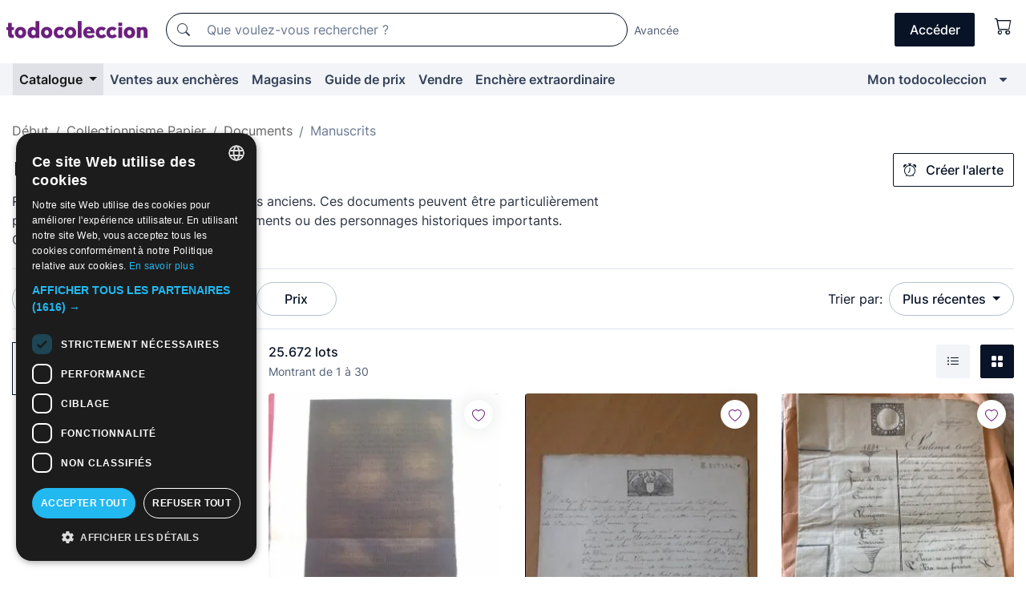

--- FILE ---
content_type: text/html;charset=UTF-8
request_url: https://fr.todocoleccion.net/s/collectionnisme-documents-manuscrits
body_size: 27976
content:

<!DOCTYPE html>
<html lang="fr">
<head><script>(function(w,i,g){w[g]=w[g]||[];if(typeof w[g].push=='function')w[g].push(i)})
(window,'GTM-N5BMJZR','google_tags_first_party');</script><script>(function(w,d,s,l){w[l]=w[l]||[];(function(){w[l].push(arguments);})('set', 'developer_id.dYzg1YT', true);
		w[l].push({'gtm.start':new Date().getTime(),event:'gtm.js'});var f=d.getElementsByTagName(s)[0],
		j=d.createElement(s);j.async=true;j.src='/1x4n/';
		f.parentNode.insertBefore(j,f);
		})(window,document,'script','dataLayer');</script>
<script>
if (typeof MutationObserver === 'undefined') {
var scriptTag = document.createElement('script');
scriptTag.src = "/assets/javascripts/vendor/mutationobserver.min.js";
// document.head.appendChild(scriptTag);
document.getElementsByTagName('head')[0].appendChild(scriptTag);
}
</script>
<meta http-equiv="Content-Type" content="text/html; charset=utf-8" />
<meta http-equiv="X-UA-Compatible" content="IE=edge">
<meta name="viewport" content="width=device-width, initial-scale=1">
<link rel="dns-prefetch" href="//pictures2.todocoleccion.net" />
<link rel="preconnect" href="https://assets2.todocoleccion.online" />
<link rel="preconnect" href="https://cloud10.todocoleccion.online" />
<link rel="shortcut icon" href="https://assets2.todocoleccion.online/assets/images/favicons/favicon.ico" type="image/x-icon" />
<script>
var MANGOPAY_CLIENT_ID = "todocoleccion";
var MANGOPAY_ENVIRONMENT = "PRODUCTION";
</script>
<meta name="description" content="Achetez en ligne : manuscrits anciens. Trouvez la pièce que vous cherchez à des prix imbattables. Visitez notre marché !" />
<meta name="robots" content="index,follow" />
<meta name="apple-itunes-app" content="app-id=892347440">
<meta name="google-play-app" content="app-id=com.package.android">
<title>Manuscrits anciens | Achat et vente sur todocoleccion</title>
<link rel="stylesheet" type="text/css" href="https://assets2.todocoleccion.online/assets/stylesheets/font-inter.css?202601201044">
<link rel="stylesheet" type="text/css" href="https://assets2.todocoleccion.online/assets/stylesheets/tcbootstrap.css?202601201044" />
<link rel="stylesheet" type="text/css" href="https://assets2.todocoleccion.online/assets/stylesheets/application.css?202601201044" />
<link rel="stylesheet" type="text/css" href="https://assets2.todocoleccion.online/assets/stylesheets/zoconet-design-system.css?202601201044" />
<link rel="stylesheet" type="text/css" href="https://assets2.todocoleccion.online/assets/icons/font/bootstrap-icons.css?202601201044" />
<link rel="stylesheet" type="text/css" href="https://assets2.todocoleccion.online/assets/stylesheets/swiper.css?202601201044" />
<link rel="stylesheet" type="text/css" href="https://assets2.todocoleccion.online/assets/plugins/bootstrap-slider/bootstrap-slider.min.css?202601201044" />
<link rel="stylesheet" type="text/css" href="https://assets2.todocoleccion.online/assets/stylesheets/buscador.css?202601201044" />
<link rel="stylesheet" type="text/css" href="https://assets2.todocoleccion.online/assets/stylesheets/facetas.css?202601201044" />
<link rel="stylesheet" type="text/css" href="https://assets2.todocoleccion.online/assets/stylesheets/bootstrap-slider-custom.css?202601201044" />
<link rel="canonical" href="https://fr.todocoleccion.net/s/collectionnisme-documents-manuscrits" />
<link rel="alternate" hreflang="es" href="https://www.todocoleccion.net/s/coleccionismo-documentos-manuscritos" />
<link rel="alternate" hreflang="en" href="https://en.todocoleccion.net/s/collectables-documents-manuscripts" />
<link rel="alternate" hreflang="de" href="https://de.todocoleccion.net/s/sammeln-dokumente-manuskripte" />
<link rel="alternate" hreflang="fr" href="https://fr.todocoleccion.net/s/collectionnisme-documents-manuscrits" />
<link rel="alternate" hreflang="pt" href="https://pt.todocoleccion.net/s/colecionismo-documentos-manuscritos" />
<link rel="alternate" hreflang="it" href="https://it.todocoleccion.net/s/collezionismo-documenti-manoscritti" />
<link rel="next" href="https://www.todocoleccion.net/s/collectionnisme-documents-manuscrits?P=2" />
<script type="text/javascript" src="https://assets2.todocoleccion.online/assets/javascripts/vendor/modernizr.js?202601201044">
</script>
<script type="text/javascript" src="https://cdn.jsdelivr.net/npm/@mangopay/vault-sdk@1.2.1/dist/umd/client.min.js"></script>
<link rel="apple-touch-icon" href="https://assets2.todocoleccion.online/assets/images/apple_touch_icons/apple-touch-icon-iphone-60x60.png">
<link rel="apple-touch-icon" sizes="60x60" href="https://assets2.todocoleccion.online/assets/images/apple_touch_icons/apple-touch-icon-ipad-76x76.png">
<link rel="apple-touch-icon" sizes="114x114" href="https://assets2.todocoleccion.online/assets/images/apple_touch_icons/apple-touch-icon-iphone-retina-120x120.png">
<link rel="apple-touch-icon" sizes="144x144" href="https://assets2.todocoleccion.online/assets/images/apple_touch_icons/apple-touch-icon-ipad-retina-152x152.png">
<meta name="apple-itunes-app" content="app-id=892347440">
<script>
var ASSETS_HOST = "https://assets2.todocoleccion.online";
var FINGERPRINT_IMAGES ="202512231041";
var FINGERPRINT_CSS ="202601201044";
</script>
<script>
dataLayer = [];
// Configuración cookieScript: Nos aseguramos que, al arrancar, por defecto estén denegadas las cookies,
// porque se nos queja Google de que ejecutamos cosas de recoplilación de datos antes de que el usuario pueda aceptar o denegar las cookies.
dataLayer.push(
'consent',
'default',
{
'ad_personalization': 'denied',
'ad_storage': 'denied',
'ad_user_data': 'denied',
'analytics_storage': 'denied',
'wait_for_update': 500
}
);
dataLayer.push({"loggedIn":false});
dataLayer.push({"esMovil":false});
dataLayer.push({"content_type":"listado"});
</script>
<script>(function(w,d,s,l,i){w[l]=w[l]||[];w[l].push({'gtm.start':
new Date().getTime(),event:'gtm.js'});var f=d.getElementsByTagName(s)[0],
j=d.createElement(s),dl=l!='dataLayer'?'&l='+l:'';j.async=true;j.src=
'https://www.googletagmanager.com/gtm.js?id='+i+dl;f.parentNode.insertBefore(j,f);
})(window,document,'script','dataLayer','GTM-N5BMJZR');</script>
<meta name="google-translate-customization" content="666371e4fcbb35ea-7d61682752185561-g881534783573c20e-15" />
<!-- CBWIRE Styles -->
<style >[wire\:loading][wire\:loading], [wire\:loading\.delay][wire\:loading\.delay], [wire\:loading\.inline-block][wire\:loading\.inline-block], [wire\:loading\.inline][wire\:loading\.inline], [wire\:loading\.block][wire\:loading\.block], [wire\:loading\.flex][wire\:loading\.flex], [wire\:loading\.table][wire\:loading\.table], [wire\:loading\.grid][wire\:loading\.grid], [wire\:loading\.inline-flex][wire\:loading\.inline-flex] {display: none;}[wire\:loading\.delay\.none][wire\:loading\.delay\.none], [wire\:loading\.delay\.shortest][wire\:loading\.delay\.shortest], [wire\:loading\.delay\.shorter][wire\:loading\.delay\.shorter], [wire\:loading\.delay\.short][wire\:loading\.delay\.short], [wire\:loading\.delay\.default][wire\:loading\.delay\.default], [wire\:loading\.delay\.long][wire\:loading\.delay\.long], [wire\:loading\.delay\.longer][wire\:loading\.delay\.longer], [wire\:loading\.delay\.longest][wire\:loading\.delay\.longest] {display: none;}[wire\:offline][wire\:offline] {display: none;}[wire\:dirty]:not(textarea):not(input):not(select) {display: none;}:root {--livewire-progress-bar-color: #2299dd;}[x-cloak] {display: none !important;}</style>
</head>
<body class="at-desktop">
<div id="wrap" class="pagina">
<span id="inicio">
</span>
<div id="header" role="banner" class="hidden-print">
<div id="cabecera" role="banner" class="hidden-print">
<div id="cabecera-top-container">
<div id="cabecera-top">
<div class="container p-0 p-md-3">
<div class="d-flex justify-content-between align-items-center">
<div class="cabecera-col col-side-user-menu">
<button wire:snapshot="&#x7b;&quot;data&quot;&#x3a;&#x7b;&#x7d;,&quot;memo&quot;&#x3a;&#x7b;&quot;id&quot;&#x3a;&quot;6ff37ffaf7bad99a5613995eca766a43&quot;,&quot;name&quot;&#x3a;&quot;cabecera&#x2f;SideUserMenuButton&quot;,&quot;path&quot;&#x3a;&quot;cabecera&#x2f;SideUserMenuButton&quot;,&quot;method&quot;&#x3a;&quot;GET&quot;,&quot;children&quot;&#x3a;&#x5b;&#x5d;,&quot;scripts&quot;&#x3a;&#x5b;&#x5d;,&quot;assets&quot;&#x3a;&#x5b;&#x5d;,&quot;isolate&quot;&#x3a;false,&quot;lazyLoaded&quot;&#x3a;false,&quot;lazyIsolated&quot;&#x3a;true,&quot;errors&quot;&#x3a;&#x5b;&#x5d;,&quot;locale&quot;&#x3a;&quot;en&quot;&#x7d;,&quot;checksum&quot;&#x3a;&quot;F9267FD8FF2DFCA4AAE08BDEC903212485E6C0BB3343BE1F8F24E2BC0E76BE54&quot;&#x7d;" wire:effects="[]" wire:id="6ff37ffaf7bad99a5613995eca766a43"
aria-controls="SideUserMenu"
aria-expanded="false"
data-toggle="modal"
data-target="#SideUserMenu"
title="Afficher/cacher le menu utilisateur"
type="button"
class="pl-5 btn-without-min-width btn btn-outline-primary"
style="border-width: 0px"
wire:click="$dispatch( 'update-side-user-menu-modal-body' )"
>
<span class="bi bi-list icon-header-menu fs-24"></span>
</button>
</div>
<div class="align-self-center d-none d-md-block logo-header">
<div id="cabecera-logo" class="mr-5 w-100">
<a
href="/"
title="todocoleccion - Achat, vente et vente aux enchères d'antiquités, d'art et d'objets de collection"
class="d-inline-block py-3 d-flex align-items-center"
>
<span class="sprite1 sprite1-logotipo_tc"></span>
<span class="sr-only">todocoleccion : achat et vente d'antiquités et d'objets de collection</span>
</a>
</div>
</div>
<div class="align-self-center order-3 ml-auto">
<div class="opciones_cab">
<ul id="cabecera-menu" class="d-flex flex-nowrap align-items-center list-inline user-isnt-loggedin">
<li id="btn-login" class="cabecera-menu-userlink list-inline-item d-none d-md-block mr-6">
<a
href="/acceder/?cod=ent&amp;encoded_back_url=true&amp;back_url=%2Fbuscador%3FRw%3D2%26sec%3Dcollectionnisme%2Ddocuments%2Dmanuscrits"
id="cabecera-menu-login-link"
title="Accéder à Mon todocoleccion"
class="btn btn-primary no-underline text-color menu-link d-inline-block act-as-link"
rel="nofollow"
>
<span>
Accéder
</span>
</a>
</li>
<li wire:snapshot="&#x7b;&quot;data&quot;&#x3a;&#x7b;&#x7d;,&quot;memo&quot;&#x3a;&#x7b;&quot;id&quot;&#x3a;&quot;25c71230a7bd0ed0f0298416734398fc&quot;,&quot;name&quot;&#x3a;&quot;cabecera&#x2f;SideCartMenuButton&quot;,&quot;path&quot;&#x3a;&quot;cabecera&#x2f;SideCartMenuButton&quot;,&quot;method&quot;&#x3a;&quot;GET&quot;,&quot;children&quot;&#x3a;&#x7b;&quot;25c71230a7bd0ed0f0298416734398fc-0&quot;&#x3a;&#x5b;&quot;span&quot;,&quot;729fae52980d131683ce596ea52bb75b&quot;&#x5d;&#x7d;,&quot;scripts&quot;&#x3a;&#x5b;&#x5d;,&quot;assets&quot;&#x3a;&#x5b;&#x5d;,&quot;isolate&quot;&#x3a;false,&quot;lazyLoaded&quot;&#x3a;false,&quot;lazyIsolated&quot;&#x3a;true,&quot;errors&quot;&#x3a;&#x5b;&#x5d;,&quot;locale&quot;&#x3a;&quot;en&quot;&#x7d;,&quot;checksum&quot;&#x3a;&quot;01846B2157070C9A13ECD16CFE2C7537AC787E318116CB98EB4A007CA8F09883&quot;&#x7d;" wire:effects="[]" wire:id="25c71230a7bd0ed0f0298416734398fc" class="list-inline-item pl-4 pr-5 p-md-0 mr-md-3">
<button
title="Panier"
type="button"
class="d-inline-block btn btn-ghost btn-outline-primary"
wire:click="$dispatch( 'update-side-cart-menu-modal-body' )"
>
<span wire:snapshot="&#x7b;&quot;data&quot;&#x3a;&#x7b;&quot;count&quot;&#x3a;0&#x7d;,&quot;memo&quot;&#x3a;&#x7b;&quot;id&quot;&#x3a;&quot;729fae52980d131683ce596ea52bb75b&quot;,&quot;name&quot;&#x3a;&quot;shared&#x2f;BasketCount&quot;,&quot;path&quot;&#x3a;&quot;shared&#x2f;BasketCount&quot;,&quot;method&quot;&#x3a;&quot;GET&quot;,&quot;children&quot;&#x3a;&#x5b;&#x5d;,&quot;scripts&quot;&#x3a;&#x5b;&#x5d;,&quot;assets&quot;&#x3a;&#x5b;&#x5d;,&quot;isolate&quot;&#x3a;true,&quot;lazyLoaded&quot;&#x3a;false,&quot;lazyIsolated&quot;&#x3a;true,&quot;errors&quot;&#x3a;&#x5b;&#x5d;,&quot;locale&quot;&#x3a;&quot;en&quot;&#x7d;,&quot;checksum&quot;&#x3a;&quot;056B34F0C801183FDA35CBFFAC272E7A15862CD0CABF5DFF60D2CCDBE821B35A&quot;&#x7d;" wire:effects="&#x7b;&quot;listeners&quot;&#x3a;&#x5b;&quot;basket-count-updated&quot;&#x5d;&#x7d;" wire:id="729fae52980d131683ce596ea52bb75b">
</span>
<i class="bi icon-cabecera-menu bi-cart"></i>
</button>
</li>
</ul>
</div>
</div>
<div id="buscador-header" class="flex-grow-1 order-sm-0 order-2 py-5 p-md-3">
<div class="w-100 buscador_cab" role="search">
<form action="/buscador" method="get" name="Buscador">
<input type="hidden" name="from" value="top">
<label for="buscador-general" class="sr-only">
Buscar:
</label>
<div class="input-group buscador-general input-group-search-primary d-flex flex-row justify-content-between align-items-start flex-nowrap w-100">
<div class="input-group-prepend">
<button
class="btn"
data-testid="search-button"
type="submit"
title="Moteur de recherche de todocoleccion"
>
<span class="bi bi-search"></span>
</button>
</div>
<input
type="search"
name="bu"
id="buscador-general"
value=""
class="form-control campo_buscar"
placeholder="Que voulez-vous rechercher ?"
title="Que voulez-vous rechercher ?"
/>
</div>
</form>
</div>
</div>
<div id="buscador-header-avanzado" class="flex-grow-1 d-none d-xl-block">
<a href="/buscador/turbo" id="buscador-avanzado-link" class="ml-0" rel="nofollow">
Avancée
</a>
</div>
</div>
</div>
</div>
</div>
<div
id="cabecera-barra"
role="navigation"
class="navbar navbar-light navbar-expand bg-gray navbar-zoconet-main "
>
<div class="container">
<ul class="nav navbar-nav w-100 justify-content-between justify-content-md-start">
<li
class="active nav-item first-item dropdown"
>
<a wire:snapshot="&#x7b;&quot;data&quot;&#x3a;&#x7b;&quot;catalogo_path&quot;&#x3a;&quot;&#x2f;s&#x2f;catalogue&quot;&#x7d;,&quot;memo&quot;&#x3a;&#x7b;&quot;id&quot;&#x3a;&quot;4c3aa3d2d4371e91268d84966fea9c97&quot;,&quot;name&quot;&#x3a;&quot;shared.cabecera.MenuCatalogoButton&quot;,&quot;path&quot;&#x3a;&quot;shared.cabecera.MenuCatalogoButton&quot;,&quot;method&quot;&#x3a;&quot;GET&quot;,&quot;children&quot;&#x3a;&#x5b;&#x5d;,&quot;scripts&quot;&#x3a;&#x5b;&#x5d;,&quot;assets&quot;&#x3a;&#x5b;&#x5d;,&quot;isolate&quot;&#x3a;false,&quot;lazyLoaded&quot;&#x3a;false,&quot;lazyIsolated&quot;&#x3a;true,&quot;errors&quot;&#x3a;&#x5b;&#x5d;,&quot;locale&quot;&#x3a;&quot;en&quot;&#x7d;,&quot;checksum&quot;&#x3a;&quot;1B35582C2EF846113771191CE9A55FDF6B8E0E90F3B17E2ECC3C64B2E0A047DA&quot;&#x7d;" wire:effects="[]" wire:id="4c3aa3d2d4371e91268d84966fea9c97"
href="/s/catalogue"
title="Catalogue"
class="link-to-catalogo dropdown-toggle pull-left nav-link"
data-toggle="dropdown"
role="button"
aria-haspopup="true"
aria-expanded="false"
wire:click="$dispatch( 'update-menu-catalogo-dropdown-menu' )"
>
Catalogue
</a>
<div class="dropdown-menu dropdown-menu-catalogo z-index-max pt-6 pb-4">
<div wire:snapshot="&#x7b;&quot;data&quot;&#x3a;&#x7b;&quot;yet_loaded&quot;&#x3a;false,&quot;secciones&quot;&#x3a;&#x5b;&#x5d;&#x7d;,&quot;memo&quot;&#x3a;&#x7b;&quot;id&quot;&#x3a;&quot;dd42a0c706b69a581892a162488005c6&quot;,&quot;name&quot;&#x3a;&quot;shared.cabecera.MenuCatalogoDropdownMenu&quot;,&quot;path&quot;&#x3a;&quot;shared.cabecera.MenuCatalogoDropdownMenu&quot;,&quot;method&quot;&#x3a;&quot;GET&quot;,&quot;children&quot;&#x3a;&#x5b;&#x5d;,&quot;scripts&quot;&#x3a;&#x5b;&#x5d;,&quot;assets&quot;&#x3a;&#x5b;&#x5d;,&quot;isolate&quot;&#x3a;false,&quot;lazyLoaded&quot;&#x3a;false,&quot;lazyIsolated&quot;&#x3a;true,&quot;errors&quot;&#x3a;&#x5b;&#x5d;,&quot;locale&quot;&#x3a;&quot;en&quot;&#x7d;,&quot;checksum&quot;&#x3a;&quot;21A460C9FFE5FFC930D3ABDEDE0DA0B3FE0F1E2DCEA16B5DB295B11C7A5E3133&quot;&#x7d;" wire:effects="&#x7b;&quot;listeners&quot;&#x3a;&#x5b;&quot;update-menu-catalogo-dropdown-menu&quot;&#x5d;&#x7d;" wire:id="dd42a0c706b69a581892a162488005c6">
<div wire:loading>
<div class="p-4">
<i class="icon text-muted icon-spinner icon-spin"></i>
</div>
</div>
<div class="list-group">
<div class="grid-list-group-catalog">
</div>
<div>
<a
href="/s/catalogue"
class="btn btn-outline-primary btn-ghost font-weight-bold p-4"
title="Voir toutes les sections"
>
Voir toutes les sections
<i class="bi bi-arrow-right"></i>
</a>
</div>
</div>
</div>
</div>
</li>
<li
class="nav-item d-none d-md-block"
>
<a
href="/encheres"
title="Ventes aux enchères en ligne"
class="nav-link"
>
Ventes aux enchères
</a>
</li>
<li
class="nav-item d-none d-md-block"
>
<a
href="/tiendas"
title="Magasins"
class="nav-link"
>
Magasins
</a>
</li>
<li
class="nav-item d-none d-md-block"
>
<a
href="/guide-de-prix"
title="Guide de prix"
class="nav-link"
>
Guide de prix
</a>
</li>
<li
class="nav-item second-item"
>
<a
href="/aide/vendre"
title="Vendre sur todocoleccion"
class="nav-link"
>
Vendre
</a>
</li>
<li
class="nav-item d-none d-md-block"
>
<a
href="/s/catalogue?M=e&amp;O=mas"
title="Enchère extraordinaire"
class="nav-link"
>
Enchère extraordinaire
</a>
</li>
<li
class="nav-item last-item ml-sm-auto"
>
<a
href="/mitc"
title="Mon todocoleccion."
class="nav-link"
>
Mon todocoleccion
</a>
</li>
<li class="nav-item visible-md visible-lg mitc_mostrar">
<a
href="/mitc?mostrarbmtc"
title="Afficher la barre Mon todocoleccion."
class="nav-link"
>
<span class="hidden">
Afficher la barre Mon todocoleccion
</span><i class="icon icon-caret-down"></i>
</a>
</li>
</ul>
</div>
</div>
</div>
</div>
<div id="page-content">
<div id="page-content-fullwidth">
</div>
<div class="container">
<div id="react-breadcrumbs">
<div
class=" mt-7"
style="height: 40px"
>
<div class="swiper">
<div class="swiper-container" data-initialSlide="3">
<ul
class="
breadcrumb
flex-nowrap
swiper-wrapper
m-0
"
>
<li
class="breadcrumb-item swiper-slide"
style="width: auto"
>
<a href="/" title="Page d'accueil" class="breadcrumb-link">
<span>
Début
</span>
</a>
</li>
<li
class="breadcrumb-item swiper-slide"
style="width: auto"
>
<a href="/s/collectionnisme" title=" Collectionnisme Papier" class="breadcrumb-link">
<span> Collectionnisme Papier</span>
</a>
</li>
<li
class="breadcrumb-item swiper-slide"
style="width: auto"
>
<a href="/s/collectionnisme-documents-anciens" title="Documents" class="breadcrumb-link">
<span>Documents</span>
</a>
</li>
<li
class="active breadcrumb-item swiper-slide"
style="width: auto"
>
<span class="breadcrumb-nolink">Manuscrits</span>
</li>
</ul>
</div>
</div>
</div>
</div>
<script type="application/ld+json">
{"itemListElement":[{"item":{"@id":"/","name":"Début"},"position":1,"@type":"ListItem"},{"item":{"@id":"/s/collectionnisme","name":" Collectionnisme Papier"},"position":2,"@type":"ListItem"},{"item":{"@id":"/s/collectionnisme-documents-anciens","name":"Documents"},"position":3,"@type":"ListItem"},{"item":{"@id":"","name":"Manuscrits"},"position":4,"@type":"ListItem"}],"@context":"https://schema.org","@type":"BreadcrumbList"}
</script>
<div id="layout-buscador-header" class="margin-bottom">
<div class="block-with-button-at-right mb-6">
<div>
<h1 class="h1_seccion buscador-empty_search">
<div class="buscador-_h1_seccion fs-20 font-weight-bold text-gray-900 fs-lg-24">
Manuscrits anciens
</div>
</h1>
<div class="row no-gutters">
<div class="col-12 col-sm-8">
<p class="fs-sm-16 mb-0 fs-14 text-gray-800">
Remontez le temps grâce aux manuscrits anciens. Ces documents peuvent être particulièrement précieux s'ils sont associés à des événements ou des personnages historiques importants. Obtenez des manuscrits uniques !
</p>
</div>
</div>
</div>
<div class="hidden-xs hidden-sm button-container">
<div wire:snapshot="&#x7b;&quot;data&quot;&#x3a;&#x7b;&quot;seccion_id&quot;&#x3a;944,&quot;alert_has_been_created&quot;&#x3a;false,&quot;catalog_alert_id&quot;&#x3a;0&#x7d;,&quot;memo&quot;&#x3a;&#x7b;&quot;id&quot;&#x3a;&quot;8402bce2ff3bd382e4e33bbb2bb56cf8&quot;,&quot;name&quot;&#x3a;&quot;buscador&#x2f;default&#x2f;AlertButtonCatalog&quot;,&quot;path&quot;&#x3a;&quot;buscador&#x2f;default&#x2f;AlertButtonCatalog&quot;,&quot;method&quot;&#x3a;&quot;GET&quot;,&quot;children&quot;&#x3a;&#x5b;&#x5d;,&quot;scripts&quot;&#x3a;&#x5b;&#x5d;,&quot;assets&quot;&#x3a;&#x5b;&#x5d;,&quot;isolate&quot;&#x3a;false,&quot;lazyLoaded&quot;&#x3a;false,&quot;lazyIsolated&quot;&#x3a;true,&quot;errors&quot;&#x3a;&#x5b;&#x5d;,&quot;locale&quot;&#x3a;&quot;en&quot;&#x7d;,&quot;checksum&quot;&#x3a;&quot;12D11B9AE4EA56611DC586FEC394C00A7C98F92DB05927F6BFD057DBA966A376&quot;&#x7d;" wire:effects="&#x7b;&quot;listeners&quot;&#x3a;&#x5b;&quot;catalog-alert-was-deleted&quot;,&quot;catalog-alert-was-created&quot;&#x5d;&#x7d;" wire:id="8402bce2ff3bd382e4e33bbb2bb56cf8">
<button
class="btn btn-outline-primary js-crear-alerta-catalogo btn-block-only-xs"
data-nuevo-usuario-accion-tipo="1"
data-nuevo-usuario-accion-valor="944"
data-seccion="944"
wire:click="createCatalogAlert()"
wire:requirelogin
>
<i class="bi btn-icon-left bi-alarm"></i>
Créer l'alerte
</button>
</div>
</div>
</div>
</div>
<nav class="d-sm-flex justify-content-between d-block sticky-top bg-white border-top border-bottom mb-5" id="menu-listado">
<div data-testid="buscador-default-fast_filters" class="d-sm-flex py-4 py-sm-5">
<div class="btn-group d-block d-sm-inline mr-2" role="group">
<div
id="react-BuscadorFilters"
class="button-container"
data-props="&#x7b;&quot;favourite_sellers&quot;&#x3a;&#x5b;&#x5d;,&quot;search_bean&quot;&#x3a;&#x7b;&quot;provincia&quot;&#x3a;&quot;0&quot;,&quot;seccion_subdominio&quot;&#x3a;&quot;collectionnisme-documents-manuscrits&quot;,&quot;seccion_id&quot;&#x3a;944,&quot;full_name&quot;&#x3a;null,&quot;facets_selected&quot;&#x3a;&#x5b;&#x5d;,&quot;pago_tc&quot;&#x3a;false,&quot;is_extra_auction_available&quot;&#x3a;true,&quot;horas&quot;&#x3a;&quot;0&quot;,&quot;estado&quot;&#x3a;false,&quot;catalog_path&quot;&#x3a;&quot;&#x2f;s&#x2f;catalogue&quot;,&quot;pais&quot;&#x3a;&quot;&quot;,&quot;from&quot;&#x3a;&quot;&quot;,&quot;navegacion&quot;&#x3a;&quot;g&quot;,&quot;mostrar&quot;&#x3a;&quot;t&quot;,&quot;identificador&quot;&#x3a;null,&quot;condicion&quot;&#x3a;&quot;&quot;,&quot;facets&quot;&#x3a;&#x5b;&#x5d;,&quot;tiendas&quot;&#x3a;null,&quot;is_extra_auction_tematic&quot;&#x3a;false,&quot;soloconenviogratis&quot;&#x3a;null,&quot;preciodesde&quot;&#x3a;null,&quot;orden&quot;&#x3a;&quot;r&quot;,&quot;seccion_titulo&quot;&#x3a;&quot;Manuscrits&quot;,&quot;preciohasta&quot;&#x3a;null,&quot;tienda&quot;&#x3a;null,&quot;filtrar_por_vendedor_favorito&quot;&#x3a;false,&quot;id_pais&quot;&#x3a;0,&quot;is_seller_or_shop_catalog&quot;&#x3a;false&#x7d;,&quot;filters_applied_count&quot;&#x3a;1,&quot;total_lots_found&quot;&#x3a;25672&#x7d;"
>
</div>
</div>
<div class="d-none d-lg-inline">
<div class="btn-group">
<div class="dropdown">
<div class="any">
<button
aria-expanded="false"
class="btn btn-filter dropdown-toggle"
data-toggle="dropdown"
data-target="dropdown-menu-sales-modality"
id="dropdown-menu-button-sales-modality"
type="button"
>
Modalité de vente
</button>
<div
aria-labelledby="dropdown-menu-button-sales-modality"
class="dropdown-menu"
id="dropdown-menu-sales-modality"
>
<button
class="dropdown-item"
data-obfuscated-link
data-href="/s/collectionnisme-documents-manuscrits/vente-directe"
title="Lots en vente directe"
type="button"
>
Vente directe
</button>
<a
class="dropdown-item"
href="/s/collectionnisme-documents-manuscrits/encheres"
title="Lots aux enchères"
type="button"
>
Vente aux enchères
</a>
<button
class="dropdown-item"
data-obfuscated-link
data-href="/s/collectionnisme-documents-manuscrits/soulignes"
title="Lots soulignés"
type="button"
>
Soulignés
</button>
<button
class="dropdown-item"
data-obfuscated-link
data-href="/s/collectionnisme-documents-manuscrits/rabais"
title="Lots avec rabais"
type="button"
>
Avec rabais
</button>
<a
class="dropdown-item"
href="/s/collectionnisme-documents-manuscrits?M=e&amp;O=r"
title="Lots d'Enchère Extraordinaire"
type="button"
>
Enchère Extraordinaire
</a>
</div>
</div>
</div>
</div>
<div class="btn-group">
<div class="dropdown" id="modal-range-price">
<div class="any">
<button
aria-expanded="false"
class="btn btn-filter "
id="dropdown-menu-button-range-price"
type="button"
>
Prix
</button>
</div>
<div
aria-labelledby="dropdown-menu-button-range-price"
class="dropdown-menu px-3"
id="buscador-default-fast_filters-modal_range_price"
data-testid="buscador-price-modal"
style="width: 380px"
>
<div class="modal-body">
<div class="mb-6">
<input
id="ex2"
type="text"
value=""
data-slider-min="0"
data-slider-max="4000"
data-slider-step="1"
data-slider-value="[0,4000]"
data-slider-tooltip="hide"
/>
</div>
<form
action="/s/collectionnisme-documents-manuscrits"
id="modal-range-price-form"
method="get"
name="RangePriceForm"
>
<div class="form-row">
<div class="form-group col-md-6">
<label for="modal-range-pricedesde">De</label>
<div class="input-group-with-icons right-icon input-group">
<input
autocomplete="off"
class="form-control"
id="modal-range-pricedesde"
inputmode="numeric"
min="0"
name="preciodesde"
placeholder="0"
step="1"
type="number"
value=""
>
<div class="input-group-append">
<span class="input-group-text"><span class="bi bi-currency-euro"></span></span>
</div>
</div>
</div>
<div class="form-group col-md-6">
<label for="modal-range-pricehasta">À</label>
<div class="input-group-with-icons right-icon input-group">
<input
autocomplete="off"
class="form-control"
id="modal-range-pricehasta"
inputmode="numeric"
min="0"
name="preciohasta"
placeholder="Aucune limite"
step="1"
type="number"
value=""
>
<div class="input-group-append">
<span class="input-group-text"><span class="bi bi-currency-euro"></span></span>
</div>
</div>
</div>
</div>
<div id="error-precio" class="invalid-feedback">
</div>
</form>
</div>
<div class="modal-footer">
<button type="button" class="btn btn-secondary" id="dropdown-close-menu-button-range-price">
Annuler
</button>
<button type="submit" class="btn btn-primary" id="dropdown-submit-menu-button-range-price" form="modal-range-price-form">
Appliquer
</button>
</div>
</div>
</div>
</div>
</div>
</div>
<div class="d-none d-sm-inline py-4 py-sm-5">
<div class="d-flex align-items-center">
<label class="mr-3 my-0" id="sort-by--" for="dropdown-menu-button-sort-by--">
Trier par:
</label>
<div class="dropdown" aria-labelled-by="sort-by--">
<button
aria-expanded="false"
class="btn btn-filter dropdown-toggle"
data-testid="dropdown-menu-button-sort-by"
data-toggle="dropdown"
id="dropdown-menu-button-sort-by--"
type="button"
>
Plus récentes
</button>
<div
aria-labelledby="dropdown-menu-button-sort-by--"
class="z-index-1020 dropdown-menu dropdown-menu-right"
data-testid="dropdown-menu-select-order-by"
>
<button class="dropdown-item active" data-href="/s/collectionnisme-documents-manuscrits" onclick="location = this.dataset.href" type="button"
>
Plus récentes
</button>
<button class="dropdown-item" data-href="/s/collectionnisme-documents-manuscrits?O=a" onclick="location = this.dataset.href" type="button"
>
Plus anciens
</button>
<button class="dropdown-item" data-href="/s/collectionnisme-documents-manuscrits?O=d" onclick="location = this.dataset.href" type="button"
>
Meilleurs rabais
</button>
<button class="dropdown-item" data-href="/s/collectionnisme-documents-manuscrits?O=df" onclick="location = this.dataset.href" type="button"
>
Rabais d'expiration
</button>
<button class="dropdown-item" data-href="/s/collectionnisme-documents-manuscrits?O=c" onclick="location = this.dataset.href" type="button"
>
Plus consultés aujourd'hui
</button>
<button class="dropdown-item" data-href="/s/collectionnisme-documents-manuscrits?O=menos" onclick="location = this.dataset.href" type="button"
>
Prix le plus bas
</button>
<button class="dropdown-item" data-href="/s/collectionnisme-documents-manuscrits?O=mas" onclick="location = this.dataset.href" type="button"
>
Prix plus élevé
</button>
<button class="dropdown-item" data-href="/s/collectionnisme-documents-manuscrits?O=seg" onclick="location = this.dataset.href" type="button"
>
Plus de suivis
</button>
</div>
</div>
</div>
</div>
</nav>
<div class="row">
<div class="col-lg-9 order-lg-2" role="main">
<div class="row mb-3 mb-md-5">
<div class="col align-self-center">
<div
class="font-weight-bold fs-16 text-gray-900"
data-testid="lotesencontrados"
>
25.672 lots
</div>
<span class="fs-14 text-gray-600">
Montrant de
1
à
30
</span>
</div>
<div class="col text-right align-self-center">
<span class="mr-3">
<button
class="btn btn btn-without-min-width btn-secondary"
data-href="/s/collectionnisme-documents-manuscrits?N=i"
data-obfuscated-link
title="Voir les lots comme une liste"
type="button"
>
<span class="bi bi-list-ul"></span>
<span class="sr-only">
Liste
</span>
</button>
</span>
<a
class="btn btn-primary btn btn-without-min-width btn-primary"
href="/s/collectionnisme-documents-manuscrits"
title="Voir les lots en galerie"
>
<span class="bi bi-grid-fill"></span>
<span class="sr-only">
Galerie de photos
</span>
</a>
</div>
</div>
<div id="buscador-lote-items-container" class="ga-track-catn1">
<div class="card-lotes-in-gallery">
<div class="card-lote card-lote-as-gallery" data-testid="47038713">
<div class="position-relative">
<div class="mb-3 mb-sm-4 position-relative">
<div class="at-corner-top-right over-stretched-link">
<div class="follow-lote-button lotes-enlaces-rapidos mr-0 mr-md-1">
<button
class="d-flex justify-content-center align-items-center text-brand bg-white border-0 rounded-circle lotes_enlaces_rapidos-button btn-circle clickeable isnt-active js-followup ga-track-click-in-poner-en-seguimiento"
id="corazon-47038713"
onClick=""
data-ajax="/api/seguimientos/create?id=47038713"
data-require-login="true"
data-id_lote="47038713" data-nuevo-usuario-accion-tipo="0"
data-nuevo-usuario-accion-valor="47038713" rel="nofollow" title="Suivre"
type="button"
>
<i class="bi lotes_enlaces_rapidos-icon js-icon-seguimiento inline-block bi-heart"></i>
</button>
</div>
</div>
<picture>
<source media="(max-width: 375px)" srcset="https://cloud10.todocoleccion.online/manuscritos-antiguos/tc/2015/01/04/00/47038713.webp?size=165x165&crop=true" type="image/webp">
<source media="(max-width: 375px)" srcset="https://cloud10.todocoleccion.online/manuscritos-antiguos/tc/2015/01/04/00/47038713.jpg?size=165x165&crop=true">
<source media="(min-width: 376px)" srcset="https://cloud10.todocoleccion.online/manuscritos-antiguos/tc/2015/01/04/00/47038713.webp?size=292x292&crop=true" type="image/webp">
<source media="(min-width: 376px)" srcset="https://cloud10.todocoleccion.online/manuscritos-antiguos/tc/2015/01/04/00/47038713.jpg?size=292x292&crop=true">
<img src="https://cloud10.todocoleccion.online/manuscritos-antiguos/tc/2015/01/04/00/47038713.jpg?size=292x292&crop=true" title="Facs&iacute;mil&#x20;&#x28;PRIMERA&#x20;COLUMNA&#x20;DE&#x20;LAS&#x20;TABLAS&#x20;DE&#x20;OSUNA&#x29;&#x20;L&aacute;mina&#x20;litografiada.&#x20;1877." alt="Manuscrits&#x20;anciens&#x3a;&#x20;Facs&iacute;mil&#x20;&#x28;PRIMERA&#x20;COLUMNA&#x20;DE&#x20;LAS&#x20;TABLAS&#x20;DE&#x20;OSUNA&#x29;&#x20;L&aacute;mina&#x20;litografiada.&#x20;1877." width="292" height="292" class="img-fluid card-lote-main-image rounded-sm" />
</picture>
<span class="badge card-badge-lote badge-sell"><i class="bi bi-clock-history"></i> <span wire:snapshot="&#x7b;&quot;data&quot;&#x3a;&#x7b;&quot;auction_datetime_end&quot;&#x3a;&quot;January,&#x20;31&#x20;2026&#x20;20&#x3a;05&#x3a;00&#x20;&#x2b;0100&quot;&#x7d;,&quot;memo&quot;&#x3a;&#x7b;&quot;id&quot;&#x3a;&quot;844501d5c49cc24b8be6fa9c1be576a8&quot;,&quot;name&quot;&#x3a;&quot;shared&#x2f;AuctionTimeRemaining&quot;,&quot;path&quot;&#x3a;&quot;shared&#x2f;AuctionTimeRemaining&quot;,&quot;method&quot;&#x3a;&quot;GET&quot;,&quot;children&quot;&#x3a;&#x5b;&#x5d;,&quot;scripts&quot;&#x3a;&#x5b;&#x5d;,&quot;assets&quot;&#x3a;&#x5b;&#x5d;,&quot;isolate&quot;&#x3a;false,&quot;lazyLoaded&quot;&#x3a;false,&quot;lazyIsolated&quot;&#x3a;true,&quot;errors&quot;&#x3a;&#x5b;&#x5d;,&quot;locale&quot;&#x3a;&quot;en&quot;&#x7d;,&quot;checksum&quot;&#x3a;&quot;BD303B9BC4EDEA51C3E32A11F096936916D214142612FFF93CC2A9F39432A3E4&quot;&#x7d;" wire:effects="[]" wire:id="844501d5c49cc24b8be6fa9c1be576a8" wire:poll.3600s.visible>
10 j&nbsp;19 h
</span></span>
</div>
<div>
<h2 class="mb-2">
<a
id="translated-lot-title-47038713"
href="/manuscrits-anciens/facsimil-primera-columna-tablas-osuna-lamina-litografiada-1877~x47038713"
class="line-clamp fs-16 no-underline text-gray-800 font-weight-normal stretched-link ga-track-click-catn1 js-over_image js-translated-lot-titles hidden"
title="titre traduit"
data-id-lote="47038713" data-image-url="https://cloud10.todocoleccion.online/manuscritos-antiguos/tc/2015/01/04/00/47038713.webp"
>
titre traduit
</a>
<a
id="lot-title-47038713"
href="/manuscrits-anciens/facsimil-primera-columna-tablas-osuna-lamina-litografiada-1877~x47038713"
class="line-clamp fs-16 no-underline text-gray-800 font-weight-normal stretched-link ga-track-click-catn1 js-over_image js-lot-titles"
title="Facs&iacute;mil&#x20;&#x28;PRIMERA&#x20;COLUMNA&#x20;DE&#x20;LAS&#x20;TABLAS&#x20;DE&#x20;OSUNA&#x29;&#x20;L&aacute;mina&#x20;litografiada.&#x20;1877."
data-id-lote="47038713" data-image-url="https://cloud10.todocoleccion.online/manuscritos-antiguos/tc/2015/01/04/00/47038713.webp"
>
Facs&iacute;mil &#x28;PRIMERA COLUMNA DE LAS TABLAS DE OSUNA&#x29; L&aacute;mina litografiada. 1877.
</a>
</h2>
</div>
<div id="foto47038713" class="full-size d-none d-lg-block d-xl-block"></div>
</div>
<div>
<div class="mb-3">
<span class="fs-14 text-gray-500 line-clamp-1">Manuscrits anciens</span>
</div>
<div class="d-flex align-items-center flex-wrap">
<span class="card-price fs-18 fs-lg-20 font-weight-bold text-gray-900 mr-2">
25,00 €
</span>
</div>
<div class="text-gray-600 fs-14 font-weight-normal">
0 enchères
</div>
</div>
</div><div class="card-lote card-lote-as-gallery" data-testid="58536268">
<div class="position-relative">
<div class="mb-3 mb-sm-4 position-relative">
<div class="at-corner-top-right over-stretched-link">
<div class="follow-lote-button lotes-enlaces-rapidos mr-0 mr-md-1">
<button
class="d-flex justify-content-center align-items-center text-brand bg-white border-0 rounded-circle lotes_enlaces_rapidos-button btn-circle clickeable isnt-active js-followup ga-track-click-in-poner-en-seguimiento"
id="corazon-58536268"
onClick=""
data-ajax="/api/seguimientos/create?id=58536268"
data-require-login="true"
data-id_lote="58536268" data-nuevo-usuario-accion-tipo="0"
data-nuevo-usuario-accion-valor="58536268" rel="nofollow" title="Suivre"
type="button"
>
<i class="bi lotes_enlaces_rapidos-icon js-icon-seguimiento inline-block bi-heart"></i>
</button>
</div>
</div>
<picture>
<source media="(max-width: 375px)" srcset="https://cloud10.todocoleccion.online/manuscritos-antiguos/tc/2016/08/13/12/58536268_08_55.webp?size=165x165&crop=true" type="image/webp">
<source media="(max-width: 375px)" srcset="https://cloud10.todocoleccion.online/manuscritos-antiguos/tc/2016/08/13/12/58536268_08_55.jpg?size=165x165&crop=true">
<source media="(min-width: 376px)" srcset="https://cloud10.todocoleccion.online/manuscritos-antiguos/tc/2016/08/13/12/58536268_08_55.webp?size=292x292&crop=true" type="image/webp">
<source media="(min-width: 376px)" srcset="https://cloud10.todocoleccion.online/manuscritos-antiguos/tc/2016/08/13/12/58536268_08_55.jpg?size=292x292&crop=true">
<img src="https://cloud10.todocoleccion.online/manuscritos-antiguos/tc/2016/08/13/12/58536268_08_55.jpg?size=292x292&crop=true" title="PARTIDA&#x20;DE&#x20;BAUTISMO&#x20;MANUSCRITO&#x20;CASTELLTERSOL&#x20;BARCELONA&#x20;1909" alt="Manuscrits&#x20;anciens&#x3a;&#x20;PARTIDA&#x20;DE&#x20;BAUTISMO&#x20;MANUSCRITO&#x20;CASTELLTERSOL&#x20;BARCELONA&#x20;1909" width="292" height="292" class="img-fluid card-lote-main-image rounded-sm" />
</picture>
<span class="badge card-badge-lote badge-sell"><i class="bi bi-clock-history"></i> <span wire:snapshot="&#x7b;&quot;data&quot;&#x3a;&#x7b;&quot;auction_datetime_end&quot;&#x3a;&quot;January,&#x20;26&#x20;2026&#x20;19&#x3a;50&#x3a;00&#x20;&#x2b;0100&quot;&#x7d;,&quot;memo&quot;&#x3a;&#x7b;&quot;id&quot;&#x3a;&quot;7c75edee82ec645dc5616b170b08f762&quot;,&quot;name&quot;&#x3a;&quot;shared&#x2f;AuctionTimeRemaining&quot;,&quot;path&quot;&#x3a;&quot;shared&#x2f;AuctionTimeRemaining&quot;,&quot;method&quot;&#x3a;&quot;GET&quot;,&quot;children&quot;&#x3a;&#x5b;&#x5d;,&quot;scripts&quot;&#x3a;&#x5b;&#x5d;,&quot;assets&quot;&#x3a;&#x5b;&#x5d;,&quot;isolate&quot;&#x3a;false,&quot;lazyLoaded&quot;&#x3a;false,&quot;lazyIsolated&quot;&#x3a;true,&quot;errors&quot;&#x3a;&#x5b;&#x5d;,&quot;locale&quot;&#x3a;&quot;en&quot;&#x7d;,&quot;checksum&quot;&#x3a;&quot;42A3F47FDEB005BD8EE93463106FF662FA398E9C09FB5E27E35D42C443CD0852&quot;&#x7d;" wire:effects="[]" wire:id="7c75edee82ec645dc5616b170b08f762" wire:poll.3600s.visible>
5 j&nbsp;18 h
</span></span>
</div>
<div>
<h2 class="mb-2">
<a
id="translated-lot-title-58536268"
href="/manuscrits-anciens/partida-bautismo-manuscrito-castelltersol-barcelona-1909~x58536268"
class="line-clamp fs-16 no-underline text-gray-800 font-weight-normal stretched-link ga-track-click-catn1 js-over_image js-translated-lot-titles hidden"
title="titre traduit"
data-id-lote="58536268" data-image-url="https://cloud10.todocoleccion.online/manuscritos-antiguos/tc/2016/08/13/12/58536268_08_55.webp"
>
titre traduit
</a>
<a
id="lot-title-58536268"
href="/manuscrits-anciens/partida-bautismo-manuscrito-castelltersol-barcelona-1909~x58536268"
class="line-clamp fs-16 no-underline text-gray-800 font-weight-normal stretched-link ga-track-click-catn1 js-over_image js-lot-titles"
title="PARTIDA&#x20;DE&#x20;BAUTISMO&#x20;MANUSCRITO&#x20;CASTELLTERSOL&#x20;BARCELONA&#x20;1909"
data-id-lote="58536268" data-image-url="https://cloud10.todocoleccion.online/manuscritos-antiguos/tc/2016/08/13/12/58536268_08_55.webp"
>
PARTIDA DE BAUTISMO MANUSCRITO CASTELLTERSOL BARCELONA 1909
</a>
</h2>
</div>
<div id="foto58536268" class="full-size d-none d-lg-block d-xl-block"></div>
</div>
<div>
<div class="mb-3">
<span class="fs-14 text-gray-500 line-clamp-1">Manuscrits anciens</span>
</div>
<div class="d-flex align-items-center flex-wrap">
<span class="card-price fs-18 fs-lg-20 font-weight-bold text-gray-900 mr-2">
5,00 €
</span>
</div>
<div class="text-gray-600 fs-14 font-weight-normal">
0 enchères
</div>
</div>
</div><div class="card-lote card-lote-as-gallery" data-testid="615433504">
<div class="position-relative">
<div class="mb-3 mb-sm-4 position-relative">
<div class="at-corner-top-right over-stretched-link">
<div class="follow-lote-button lotes-enlaces-rapidos mr-0 mr-md-1">
<button
class="d-flex justify-content-center align-items-center text-brand bg-white border-0 rounded-circle lotes_enlaces_rapidos-button btn-circle clickeable isnt-active js-followup ga-track-click-in-poner-en-seguimiento"
id="corazon-615433504"
onClick=""
data-ajax="/api/seguimientos/create?id=615433504"
data-require-login="true"
data-id_lote="615433504" data-nuevo-usuario-accion-tipo="0"
data-nuevo-usuario-accion-valor="615433504" rel="nofollow" title="Suivre"
type="button"
>
<i class="bi lotes_enlaces_rapidos-icon js-icon-seguimiento inline-block bi-heart"></i>
</button>
</div>
</div>
<picture>
<source media="(max-width: 375px)" srcset="https://cloud10.todocoleccion.online/manuscritos-antiguos/tc/2025/11/11/10/615433504_tcimg_08DE270A.webp?size=165x165&crop=true" type="image/webp">
<source media="(max-width: 375px)" srcset="https://cloud10.todocoleccion.online/manuscritos-antiguos/tc/2025/11/11/10/615433504_tcimg_08DE270A.jpg?size=165x165&crop=true">
<source media="(min-width: 376px)" srcset="https://cloud10.todocoleccion.online/manuscritos-antiguos/tc/2025/11/11/10/615433504_tcimg_08DE270A.webp?size=292x292&crop=true" type="image/webp">
<source media="(min-width: 376px)" srcset="https://cloud10.todocoleccion.online/manuscritos-antiguos/tc/2025/11/11/10/615433504_tcimg_08DE270A.jpg?size=292x292&crop=true">
<img src="https://cloud10.todocoleccion.online/manuscritos-antiguos/tc/2025/11/11/10/615433504_tcimg_08DE270A.jpg?size=292x292&crop=true" title="Antigua&#x20;sentencia&#x20;portuguesa&#x20;manuscrito&#x20;1869,&#x20;Siglo&#x20;XIX&#x20;&#x28;A12&#x29;" alt="Manuscrits&#x20;anciens&#x3a;&#x20;Antigua&#x20;sentencia&#x20;portuguesa&#x20;manuscrito&#x20;1869,&#x20;Siglo&#x20;XIX&#x20;&#x28;A12&#x29;" width="292" height="292" class="img-fluid card-lote-main-image rounded-sm" />
</picture>
<span class="badge card-badge-lote badge-sell"><i class="bi bi-clock-history"></i> <span wire:snapshot="&#x7b;&quot;data&quot;&#x3a;&#x7b;&quot;auction_datetime_end&quot;&#x3a;&quot;January,&#x20;27&#x20;2026&#x20;21&#x3a;51&#x3a;00&#x20;&#x2b;0100&quot;&#x7d;,&quot;memo&quot;&#x3a;&#x7b;&quot;id&quot;&#x3a;&quot;5033df4089f7dd324af15f03bd98588a&quot;,&quot;name&quot;&#x3a;&quot;shared&#x2f;AuctionTimeRemaining&quot;,&quot;path&quot;&#x3a;&quot;shared&#x2f;AuctionTimeRemaining&quot;,&quot;method&quot;&#x3a;&quot;GET&quot;,&quot;children&quot;&#x3a;&#x5b;&#x5d;,&quot;scripts&quot;&#x3a;&#x5b;&#x5d;,&quot;assets&quot;&#x3a;&#x5b;&#x5d;,&quot;isolate&quot;&#x3a;false,&quot;lazyLoaded&quot;&#x3a;false,&quot;lazyIsolated&quot;&#x3a;true,&quot;errors&quot;&#x3a;&#x5b;&#x5d;,&quot;locale&quot;&#x3a;&quot;en&quot;&#x7d;,&quot;checksum&quot;&#x3a;&quot;B37A3AE0F165E2E0E250C477776886D5A9805D916FDBBFC325F01D17FA966EC2&quot;&#x7d;" wire:effects="[]" wire:id="5033df4089f7dd324af15f03bd98588a" wire:poll.3600s.visible>
6 j&nbsp;20 h
</span></span>
</div>
<div>
<h2 class="mb-2">
<a
id="translated-lot-title-615433504"
href="/manuscrits-anciens/antigua-sentencia-portuguesa-manuscrito-1869-siglo-xix-a12~x615433504"
class="line-clamp fs-16 no-underline text-gray-800 font-weight-normal stretched-link ga-track-click-catn1 js-over_image js-translated-lot-titles hidden"
title="titre traduit"
data-id-lote="615433504" data-image-url="https://cloud10.todocoleccion.online/manuscritos-antiguos/tc/2025/11/11/10/615433504_tcimg_08DE270A.webp"
>
titre traduit
</a>
<a
id="lot-title-615433504"
href="/manuscrits-anciens/antigua-sentencia-portuguesa-manuscrito-1869-siglo-xix-a12~x615433504"
class="line-clamp fs-16 no-underline text-gray-800 font-weight-normal stretched-link ga-track-click-catn1 js-over_image js-lot-titles"
title="Antigua&#x20;sentencia&#x20;portuguesa&#x20;manuscrito&#x20;1869,&#x20;Siglo&#x20;XIX&#x20;&#x28;A12&#x29;"
data-id-lote="615433504" data-image-url="https://cloud10.todocoleccion.online/manuscritos-antiguos/tc/2025/11/11/10/615433504_tcimg_08DE270A.webp"
>
Antigua sentencia portuguesa manuscrito 1869, Siglo XIX &#x28;A12&#x29;
</a>
</h2>
</div>
<div id="foto615433504" class="full-size d-none d-lg-block d-xl-block"></div>
</div>
<div>
<div class="mb-3">
<span class="fs-14 text-gray-500 line-clamp-1">Manuscrits anciens</span>
</div>
<div class="d-flex align-items-center flex-wrap">
<span class="card-price fs-18 fs-lg-20 font-weight-bold text-gray-900 mr-2">
11,97 €
</span>
</div>
<div class="text-gray-600 fs-14 font-weight-normal">
0 enchères
</div>
</div>
</div><div class="card-lote card-lote-as-gallery" data-testid="615433109">
<div class="position-relative">
<div class="mb-3 mb-sm-4 position-relative">
<div class="at-corner-top-right over-stretched-link">
<div class="follow-lote-button lotes-enlaces-rapidos mr-0 mr-md-1">
<button
class="d-flex justify-content-center align-items-center text-brand bg-white border-0 rounded-circle lotes_enlaces_rapidos-button btn-circle clickeable isnt-active js-followup ga-track-click-in-poner-en-seguimiento"
id="corazon-615433109"
onClick=""
data-ajax="/api/seguimientos/create?id=615433109"
data-require-login="true"
data-id_lote="615433109" data-nuevo-usuario-accion-tipo="0"
data-nuevo-usuario-accion-valor="615433109" rel="nofollow" title="Suivre"
type="button"
>
<i class="bi lotes_enlaces_rapidos-icon js-icon-seguimiento inline-block bi-heart"></i>
</button>
</div>
</div>
<picture>
<source media="(max-width: 375px)" srcset="https://cloud10.todocoleccion.online/manuscritos-antiguos/tc/2025/11/11/10/615433109_tcimg_FF36D739.webp?size=165x165&crop=true" type="image/webp">
<source media="(max-width: 375px)" srcset="https://cloud10.todocoleccion.online/manuscritos-antiguos/tc/2025/11/11/10/615433109_tcimg_FF36D739.jpg?size=165x165&crop=true">
<source media="(min-width: 376px)" srcset="https://cloud10.todocoleccion.online/manuscritos-antiguos/tc/2025/11/11/10/615433109_tcimg_FF36D739.webp?size=292x292&crop=true" type="image/webp">
<source media="(min-width: 376px)" srcset="https://cloud10.todocoleccion.online/manuscritos-antiguos/tc/2025/11/11/10/615433109_tcimg_FF36D739.jpg?size=292x292&crop=true">
<img src="https://cloud10.todocoleccion.online/manuscritos-antiguos/tc/2025/11/11/10/615433109_tcimg_FF36D739.jpg?size=292x292&crop=true" title="Antigua&#x20;sentencia&#x20;portuguesa&#x20;manuscrito&#x20;1881,&#x20;Siglo&#x20;XIX&#x20;&#x28;A12&#x29;" alt="Manuscrits&#x20;anciens&#x3a;&#x20;Antigua&#x20;sentencia&#x20;portuguesa&#x20;manuscrito&#x20;1881,&#x20;Siglo&#x20;XIX&#x20;&#x28;A12&#x29;" width="292" height="292" loading="lazy" class="img-fluid card-lote-main-image rounded-sm" />
</picture>
<span class="badge card-badge-lote badge-sell"><i class="bi bi-clock-history"></i> <span wire:snapshot="&#x7b;&quot;data&quot;&#x3a;&#x7b;&quot;auction_datetime_end&quot;&#x3a;&quot;January,&#x20;27&#x20;2026&#x20;21&#x3a;51&#x3a;00&#x20;&#x2b;0100&quot;&#x7d;,&quot;memo&quot;&#x3a;&#x7b;&quot;id&quot;&#x3a;&quot;4b676c1cc98dfcb95a6bd97251f56ab9&quot;,&quot;name&quot;&#x3a;&quot;shared&#x2f;AuctionTimeRemaining&quot;,&quot;path&quot;&#x3a;&quot;shared&#x2f;AuctionTimeRemaining&quot;,&quot;method&quot;&#x3a;&quot;GET&quot;,&quot;children&quot;&#x3a;&#x5b;&#x5d;,&quot;scripts&quot;&#x3a;&#x5b;&#x5d;,&quot;assets&quot;&#x3a;&#x5b;&#x5d;,&quot;isolate&quot;&#x3a;false,&quot;lazyLoaded&quot;&#x3a;false,&quot;lazyIsolated&quot;&#x3a;true,&quot;errors&quot;&#x3a;&#x5b;&#x5d;,&quot;locale&quot;&#x3a;&quot;en&quot;&#x7d;,&quot;checksum&quot;&#x3a;&quot;0DD7A8A144363EE1D3B5180B98E3EFB69EE87435F06FD672D558F5C7CBA0DF52&quot;&#x7d;" wire:effects="[]" wire:id="4b676c1cc98dfcb95a6bd97251f56ab9" wire:poll.3600s.visible>
6 j&nbsp;20 h
</span></span>
</div>
<div>
<h2 class="mb-2">
<a
id="translated-lot-title-615433109"
href="/manuscrits-anciens/antigua-sentencia-portuguesa-manuscrito-1881-siglo-xix-a12~x615433109"
class="line-clamp fs-16 no-underline text-gray-800 font-weight-normal stretched-link ga-track-click-catn1 js-over_image js-translated-lot-titles hidden"
title="titre traduit"
data-id-lote="615433109" data-image-url="https://cloud10.todocoleccion.online/manuscritos-antiguos/tc/2025/11/11/10/615433109_tcimg_FF36D739.webp"
>
titre traduit
</a>
<a
id="lot-title-615433109"
href="/manuscrits-anciens/antigua-sentencia-portuguesa-manuscrito-1881-siglo-xix-a12~x615433109"
class="line-clamp fs-16 no-underline text-gray-800 font-weight-normal stretched-link ga-track-click-catn1 js-over_image js-lot-titles"
title="Antigua&#x20;sentencia&#x20;portuguesa&#x20;manuscrito&#x20;1881,&#x20;Siglo&#x20;XIX&#x20;&#x28;A12&#x29;"
data-id-lote="615433109" data-image-url="https://cloud10.todocoleccion.online/manuscritos-antiguos/tc/2025/11/11/10/615433109_tcimg_FF36D739.webp"
>
Antigua sentencia portuguesa manuscrito 1881, Siglo XIX &#x28;A12&#x29;
</a>
</h2>
</div>
<div id="foto615433109" class="full-size d-none d-lg-block d-xl-block"></div>
</div>
<div>
<div class="mb-3">
<span class="fs-14 text-gray-500 line-clamp-1">Manuscrits anciens</span>
</div>
<div class="d-flex align-items-center flex-wrap">
<span class="card-price fs-18 fs-lg-20 font-weight-bold text-gray-900 mr-2">
11,97 €
</span>
</div>
<div class="text-gray-600 fs-14 font-weight-normal">
0 enchères
</div>
</div>
</div><div class="card-lote card-lote-as-gallery" data-testid="615424724">
<div class="position-relative">
<div class="mb-3 mb-sm-4 position-relative">
<div class="at-corner-top-right over-stretched-link">
<div class="follow-lote-button lotes-enlaces-rapidos mr-0 mr-md-1">
<button
class="d-flex justify-content-center align-items-center text-brand bg-white border-0 rounded-circle lotes_enlaces_rapidos-button btn-circle clickeable isnt-active js-followup ga-track-click-in-poner-en-seguimiento"
id="corazon-615424724"
onClick=""
data-ajax="/api/seguimientos/create?id=615424724"
data-require-login="true"
data-id_lote="615424724" data-nuevo-usuario-accion-tipo="0"
data-nuevo-usuario-accion-valor="615424724" rel="nofollow" title="Suivre"
type="button"
>
<i class="bi lotes_enlaces_rapidos-icon js-icon-seguimiento inline-block bi-heart"></i>
</button>
</div>
</div>
<picture>
<source media="(max-width: 375px)" srcset="https://cloud10.todocoleccion.online/manuscritos-antiguos/tc/2025/11/11/09/615424724_tcimg_F97651DA.webp?size=165x165&crop=true" type="image/webp">
<source media="(max-width: 375px)" srcset="https://cloud10.todocoleccion.online/manuscritos-antiguos/tc/2025/11/11/09/615424724_tcimg_F97651DA.jpg?size=165x165&crop=true">
<source media="(min-width: 376px)" srcset="https://cloud10.todocoleccion.online/manuscritos-antiguos/tc/2025/11/11/09/615424724_tcimg_F97651DA.webp?size=292x292&crop=true" type="image/webp">
<source media="(min-width: 376px)" srcset="https://cloud10.todocoleccion.online/manuscritos-antiguos/tc/2025/11/11/09/615424724_tcimg_F97651DA.jpg?size=292x292&crop=true">
<img src="https://cloud10.todocoleccion.online/manuscritos-antiguos/tc/2025/11/11/09/615424724_tcimg_F97651DA.jpg?size=292x292&crop=true" title="Antigua&#x20;sentencia&#x20;portuguesa&#x20;manuscrito&#x20;1895,&#x20;Siglo&#x20;XIX&#x20;&#x28;A12&#x29;" alt="Manuscrits&#x20;anciens&#x3a;&#x20;Antigua&#x20;sentencia&#x20;portuguesa&#x20;manuscrito&#x20;1895,&#x20;Siglo&#x20;XIX&#x20;&#x28;A12&#x29;" width="292" height="292" loading="lazy" class="img-fluid card-lote-main-image rounded-sm" />
</picture>
<span class="badge card-badge-lote badge-sell"><i class="bi bi-clock-history"></i> <span wire:snapshot="&#x7b;&quot;data&quot;&#x3a;&#x7b;&quot;auction_datetime_end&quot;&#x3a;&quot;January,&#x20;27&#x20;2026&#x20;21&#x3a;51&#x3a;00&#x20;&#x2b;0100&quot;&#x7d;,&quot;memo&quot;&#x3a;&#x7b;&quot;id&quot;&#x3a;&quot;6147185bc21f9dc1e42794f7461b15e2&quot;,&quot;name&quot;&#x3a;&quot;shared&#x2f;AuctionTimeRemaining&quot;,&quot;path&quot;&#x3a;&quot;shared&#x2f;AuctionTimeRemaining&quot;,&quot;method&quot;&#x3a;&quot;GET&quot;,&quot;children&quot;&#x3a;&#x5b;&#x5d;,&quot;scripts&quot;&#x3a;&#x5b;&#x5d;,&quot;assets&quot;&#x3a;&#x5b;&#x5d;,&quot;isolate&quot;&#x3a;false,&quot;lazyLoaded&quot;&#x3a;false,&quot;lazyIsolated&quot;&#x3a;true,&quot;errors&quot;&#x3a;&#x5b;&#x5d;,&quot;locale&quot;&#x3a;&quot;en&quot;&#x7d;,&quot;checksum&quot;&#x3a;&quot;C83043DD40F0706A58B697193288118F2CC1CDD6C6C54458CDD0A021FD085FDE&quot;&#x7d;" wire:effects="[]" wire:id="6147185bc21f9dc1e42794f7461b15e2" wire:poll.3600s.visible>
6 j&nbsp;20 h
</span></span>
</div>
<div>
<h2 class="mb-2">
<a
id="translated-lot-title-615424724"
href="/manuscrits-anciens/antigua-sentencia-portuguesa-manuscrito-1895-siglo-xix-a12~x615424724"
class="line-clamp fs-16 no-underline text-gray-800 font-weight-normal stretched-link ga-track-click-catn1 js-over_image js-translated-lot-titles hidden"
title="titre traduit"
data-id-lote="615424724" data-image-url="https://cloud10.todocoleccion.online/manuscritos-antiguos/tc/2025/11/11/09/615424724_tcimg_F97651DA.webp"
>
titre traduit
</a>
<a
id="lot-title-615424724"
href="/manuscrits-anciens/antigua-sentencia-portuguesa-manuscrito-1895-siglo-xix-a12~x615424724"
class="line-clamp fs-16 no-underline text-gray-800 font-weight-normal stretched-link ga-track-click-catn1 js-over_image js-lot-titles"
title="Antigua&#x20;sentencia&#x20;portuguesa&#x20;manuscrito&#x20;1895,&#x20;Siglo&#x20;XIX&#x20;&#x28;A12&#x29;"
data-id-lote="615424724" data-image-url="https://cloud10.todocoleccion.online/manuscritos-antiguos/tc/2025/11/11/09/615424724_tcimg_F97651DA.webp"
>
Antigua sentencia portuguesa manuscrito 1895, Siglo XIX &#x28;A12&#x29;
</a>
</h2>
</div>
<div id="foto615424724" class="full-size d-none d-lg-block d-xl-block"></div>
</div>
<div>
<div class="mb-3">
<span class="fs-14 text-gray-500 line-clamp-1">Manuscrits anciens</span>
</div>
<div class="d-flex align-items-center flex-wrap">
<span class="card-price fs-18 fs-lg-20 font-weight-bold text-gray-900 mr-2">
11,70 €
</span>
</div>
<div class="text-gray-600 fs-14 font-weight-normal">
0 enchères
</div>
</div>
</div><div class="card-lote card-lote-as-gallery" data-testid="615425519">
<div class="position-relative">
<div class="mb-3 mb-sm-4 position-relative">
<div class="at-corner-top-right over-stretched-link">
<div class="follow-lote-button lotes-enlaces-rapidos mr-0 mr-md-1">
<button
class="d-flex justify-content-center align-items-center text-brand bg-white border-0 rounded-circle lotes_enlaces_rapidos-button btn-circle clickeable isnt-active js-followup ga-track-click-in-poner-en-seguimiento"
id="corazon-615425519"
onClick=""
data-ajax="/api/seguimientos/create?id=615425519"
data-require-login="true"
data-id_lote="615425519" data-nuevo-usuario-accion-tipo="0"
data-nuevo-usuario-accion-valor="615425519" rel="nofollow" title="Suivre"
type="button"
>
<i class="bi lotes_enlaces_rapidos-icon js-icon-seguimiento inline-block bi-heart"></i>
</button>
</div>
</div>
<picture>
<source media="(max-width: 375px)" srcset="https://cloud10.todocoleccion.online/manuscritos-antiguos/tc/2025/11/11/09/615425519_tcimg_22D7DF6D.webp?size=165x165&crop=true" type="image/webp">
<source media="(max-width: 375px)" srcset="https://cloud10.todocoleccion.online/manuscritos-antiguos/tc/2025/11/11/09/615425519_tcimg_22D7DF6D.jpg?size=165x165&crop=true">
<source media="(min-width: 376px)" srcset="https://cloud10.todocoleccion.online/manuscritos-antiguos/tc/2025/11/11/09/615425519_tcimg_22D7DF6D.webp?size=292x292&crop=true" type="image/webp">
<source media="(min-width: 376px)" srcset="https://cloud10.todocoleccion.online/manuscritos-antiguos/tc/2025/11/11/09/615425519_tcimg_22D7DF6D.jpg?size=292x292&crop=true">
<img src="https://cloud10.todocoleccion.online/manuscritos-antiguos/tc/2025/11/11/09/615425519_tcimg_22D7DF6D.jpg?size=292x292&crop=true" title="Antigua&#x20;sentencia&#x20;portuguesa&#x20;manuscrito,&#x20;Siglo&#x20;XIX&#x20;&#x28;A12&#x29;" alt="Manuscrits&#x20;anciens&#x3a;&#x20;Antigua&#x20;sentencia&#x20;portuguesa&#x20;manuscrito,&#x20;Siglo&#x20;XIX&#x20;&#x28;A12&#x29;" width="292" height="292" loading="lazy" class="img-fluid card-lote-main-image rounded-sm" />
</picture>
<span class="badge card-badge-lote badge-sell"><i class="bi bi-clock-history"></i> <span wire:snapshot="&#x7b;&quot;data&quot;&#x3a;&#x7b;&quot;auction_datetime_end&quot;&#x3a;&quot;January,&#x20;27&#x20;2026&#x20;21&#x3a;51&#x3a;00&#x20;&#x2b;0100&quot;&#x7d;,&quot;memo&quot;&#x3a;&#x7b;&quot;id&quot;&#x3a;&quot;79cfc94d4903575de4c51f6d5ecefc0c&quot;,&quot;name&quot;&#x3a;&quot;shared&#x2f;AuctionTimeRemaining&quot;,&quot;path&quot;&#x3a;&quot;shared&#x2f;AuctionTimeRemaining&quot;,&quot;method&quot;&#x3a;&quot;GET&quot;,&quot;children&quot;&#x3a;&#x5b;&#x5d;,&quot;scripts&quot;&#x3a;&#x5b;&#x5d;,&quot;assets&quot;&#x3a;&#x5b;&#x5d;,&quot;isolate&quot;&#x3a;false,&quot;lazyLoaded&quot;&#x3a;false,&quot;lazyIsolated&quot;&#x3a;true,&quot;errors&quot;&#x3a;&#x5b;&#x5d;,&quot;locale&quot;&#x3a;&quot;en&quot;&#x7d;,&quot;checksum&quot;&#x3a;&quot;84378F15CFA3A1F7A5C62586A1EDFC472A0F4F6552926E3CCA46441100420BDC&quot;&#x7d;" wire:effects="[]" wire:id="79cfc94d4903575de4c51f6d5ecefc0c" wire:poll.3600s.visible>
6 j&nbsp;20 h
</span></span>
</div>
<div>
<h2 class="mb-2">
<a
id="translated-lot-title-615425519"
href="/manuscrits-anciens/antigua-sentencia-portuguesa-manuscrito-siglo-xix-a12~x615425519"
class="line-clamp fs-16 no-underline text-gray-800 font-weight-normal stretched-link ga-track-click-catn1 js-over_image js-translated-lot-titles hidden"
title="titre traduit"
data-id-lote="615425519" data-image-url="https://cloud10.todocoleccion.online/manuscritos-antiguos/tc/2025/11/11/09/615425519_tcimg_22D7DF6D.webp"
>
titre traduit
</a>
<a
id="lot-title-615425519"
href="/manuscrits-anciens/antigua-sentencia-portuguesa-manuscrito-siglo-xix-a12~x615425519"
class="line-clamp fs-16 no-underline text-gray-800 font-weight-normal stretched-link ga-track-click-catn1 js-over_image js-lot-titles"
title="Antigua&#x20;sentencia&#x20;portuguesa&#x20;manuscrito,&#x20;Siglo&#x20;XIX&#x20;&#x28;A12&#x29;"
data-id-lote="615425519" data-image-url="https://cloud10.todocoleccion.online/manuscritos-antiguos/tc/2025/11/11/09/615425519_tcimg_22D7DF6D.webp"
>
Antigua sentencia portuguesa manuscrito, Siglo XIX &#x28;A12&#x29;
</a>
</h2>
</div>
<div id="foto615425519" class="full-size d-none d-lg-block d-xl-block"></div>
</div>
<div>
<div class="mb-3">
<span class="fs-14 text-gray-500 line-clamp-1">Manuscrits anciens</span>
</div>
<div class="d-flex align-items-center flex-wrap">
<span class="card-price fs-18 fs-lg-20 font-weight-bold text-gray-900 mr-2">
11,97 €
</span>
</div>
<div class="text-gray-600 fs-14 font-weight-normal">
0 enchères
</div>
</div>
</div><div class="card-lote card-lote-as-gallery" data-testid="451790687">
<div class="position-relative">
<div class="mb-3 mb-sm-4 position-relative">
<div class="at-corner-top-right over-stretched-link">
<div class="follow-lote-button lotes-enlaces-rapidos mr-0 mr-md-1">
<button
class="d-flex justify-content-center align-items-center text-brand bg-white border-0 rounded-circle lotes_enlaces_rapidos-button btn-circle clickeable isnt-active js-followup ga-track-click-in-poner-en-seguimiento"
id="corazon-451790687"
onClick=""
data-ajax="/api/seguimientos/create?id=451790687"
data-require-login="true"
data-id_lote="451790687" data-nuevo-usuario-accion-tipo="0"
data-nuevo-usuario-accion-valor="451790687" rel="nofollow" title="Suivre"
type="button"
>
<i class="bi lotes_enlaces_rapidos-icon js-icon-seguimiento inline-block bi-heart"></i>
</button>
</div>
</div>
<picture>
<source media="(max-width: 375px)" srcset="https://cloud10.todocoleccion.online/manuscritos-antiguos/tc/2023/12/15/17/451790687_tcimg_43187777.webp?size=165x165&crop=true" type="image/webp">
<source media="(max-width: 375px)" srcset="https://cloud10.todocoleccion.online/manuscritos-antiguos/tc/2023/12/15/17/451790687_tcimg_43187777.jpg?size=165x165&crop=true">
<source media="(min-width: 376px)" srcset="https://cloud10.todocoleccion.online/manuscritos-antiguos/tc/2023/12/15/17/451790687_tcimg_43187777.webp?size=292x292&crop=true" type="image/webp">
<source media="(min-width: 376px)" srcset="https://cloud10.todocoleccion.online/manuscritos-antiguos/tc/2023/12/15/17/451790687_tcimg_43187777.jpg?size=292x292&crop=true">
<img src="https://cloud10.todocoleccion.online/manuscritos-antiguos/tc/2023/12/15/17/451790687_tcimg_43187777.jpg?size=292x292&crop=true" title="FIRMA&#x2f;AUT&Oacute;GRAFO&#x20;FERNANDO&#x20;ESTESO&#x20;DEDICADO.&#x20;DISCOTECA&#x20;L&#x27;ATLANTIDA&#x20;CLUB&#x20;SITGES,&#x20;24.07.1993" alt="Manuscrits&#x20;anciens&#x3a;&#x20;FIRMA&#x2f;AUT&Oacute;GRAFO&#x20;FERNANDO&#x20;ESTESO&#x20;DEDICADO.&#x20;DISCOTECA&#x20;L&#x27;ATLANTIDA&#x20;CLUB&#x20;SITGES,&#x20;24.07.1993" width="292" height="292" loading="lazy" class="img-fluid card-lote-main-image rounded-sm" />
</picture>
<span class="badge card-badge-lote badge-sell"><i class="bi bi-clock-history"></i> <span wire:snapshot="&#x7b;&quot;data&quot;&#x3a;&#x7b;&quot;auction_datetime_end&quot;&#x3a;&quot;January,&#x20;27&#x20;2026&#x20;21&#x3a;51&#x3a;00&#x20;&#x2b;0100&quot;&#x7d;,&quot;memo&quot;&#x3a;&#x7b;&quot;id&quot;&#x3a;&quot;7d92474ea0e741b4600b6d1c801607a0&quot;,&quot;name&quot;&#x3a;&quot;shared&#x2f;AuctionTimeRemaining&quot;,&quot;path&quot;&#x3a;&quot;shared&#x2f;AuctionTimeRemaining&quot;,&quot;method&quot;&#x3a;&quot;GET&quot;,&quot;children&quot;&#x3a;&#x5b;&#x5d;,&quot;scripts&quot;&#x3a;&#x5b;&#x5d;,&quot;assets&quot;&#x3a;&#x5b;&#x5d;,&quot;isolate&quot;&#x3a;false,&quot;lazyLoaded&quot;&#x3a;false,&quot;lazyIsolated&quot;&#x3a;true,&quot;errors&quot;&#x3a;&#x5b;&#x5d;,&quot;locale&quot;&#x3a;&quot;en&quot;&#x7d;,&quot;checksum&quot;&#x3a;&quot;00C1F558168BA4DC804841BFA4FA044E3BC357333E612E158C49B066E316725D&quot;&#x7d;" wire:effects="[]" wire:id="7d92474ea0e741b4600b6d1c801607a0" wire:poll.3600s.visible>
6 j&nbsp;20 h
</span></span>
</div>
<div>
<h2 class="mb-2">
<a
id="translated-lot-title-451790687"
href="/manuscrits-anciens/firma-autografo-fernando-esteso-dedicado-discoteca-latlantida-club-sitges-24-07-1993~x451790687"
class="line-clamp fs-16 no-underline text-gray-800 font-weight-normal stretched-link ga-track-click-catn1 js-over_image js-translated-lot-titles hidden"
title="titre traduit"
data-id-lote="451790687" data-image-url="https://cloud10.todocoleccion.online/manuscritos-antiguos/tc/2023/12/15/17/451790687_tcimg_43187777.webp"
>
titre traduit
</a>
<a
id="lot-title-451790687"
href="/manuscrits-anciens/firma-autografo-fernando-esteso-dedicado-discoteca-latlantida-club-sitges-24-07-1993~x451790687"
class="line-clamp fs-16 no-underline text-gray-800 font-weight-normal stretched-link ga-track-click-catn1 js-over_image js-lot-titles"
title="FIRMA&#x2f;AUT&Oacute;GRAFO&#x20;FERNANDO&#x20;ESTESO&#x20;DEDICADO.&#x20;DISCOTECA&#x20;L&#x27;ATLANTIDA&#x20;CLUB&#x20;SITGES,&#x20;24.07.1993"
data-id-lote="451790687" data-image-url="https://cloud10.todocoleccion.online/manuscritos-antiguos/tc/2023/12/15/17/451790687_tcimg_43187777.webp"
>
FIRMA&#x2f;AUT&Oacute;GRAFO FERNANDO ESTESO DEDICADO. DISCOTECA L&#x27;ATLANTIDA CLUB SITGES, 24.07.1993
</a>
</h2>
</div>
<div id="foto451790687" class="full-size d-none d-lg-block d-xl-block"></div>
</div>
<div>
<div class="mb-3">
<span class="fs-14 text-gray-500 line-clamp-1">Manuscrits anciens</span>
</div>
<div class="d-flex align-items-center flex-wrap">
<span class="card-price fs-18 fs-lg-20 font-weight-bold text-gray-900 mr-2">
7,00 €
</span>
</div>
<div class="text-gray-600 fs-14 font-weight-normal">
0 enchères
</div>
</div>
</div><div class="card-lote card-lote-as-gallery" data-testid="617970824">
<div class="position-relative">
<div class="mb-3 mb-sm-4 position-relative">
<div class="at-corner-top-right over-stretched-link">
<div class="follow-lote-button lotes-enlaces-rapidos mr-0 mr-md-1">
<button
class="d-flex justify-content-center align-items-center text-brand bg-white border-0 rounded-circle lotes_enlaces_rapidos-button btn-circle clickeable isnt-active js-followup ga-track-click-in-poner-en-seguimiento"
id="corazon-617970824"
onClick=""
data-ajax="/api/seguimientos/create?id=617970824"
data-require-login="true"
data-id_lote="617970824" data-nuevo-usuario-accion-tipo="0"
data-nuevo-usuario-accion-valor="617970824" rel="nofollow" title="Suivre"
type="button"
>
<i class="bi lotes_enlaces_rapidos-icon js-icon-seguimiento inline-block bi-heart"></i>
</button>
</div>
</div>
<picture>
<source media="(max-width: 375px)" srcset="https://cloud10.todocoleccion.online/manuscritos-antiguos/tc/2025/11/20/23/617970824.webp?size=165x165&crop=true" type="image/webp">
<source media="(max-width: 375px)" srcset="https://cloud10.todocoleccion.online/manuscritos-antiguos/tc/2025/11/20/23/617970824.jpg?size=165x165&crop=true">
<source media="(min-width: 376px)" srcset="https://cloud10.todocoleccion.online/manuscritos-antiguos/tc/2025/11/20/23/617970824.webp?size=292x292&crop=true" type="image/webp">
<source media="(min-width: 376px)" srcset="https://cloud10.todocoleccion.online/manuscritos-antiguos/tc/2025/11/20/23/617970824.jpg?size=292x292&crop=true">
<img src="https://cloud10.todocoleccion.online/manuscritos-antiguos/tc/2025/11/20/23/617970824.jpg?size=292x292&crop=true" title="CONTRATO&#x20;ALQUILER&#x20;DE&#x20;MOLINO&#x20;HARINERO,&#x20;OLIVAR&#x20;Y&#x20;TIERRAS.&#x20;MARQUES&#x20;DE&#x20;PIDAL.&#x20;SEVILLA.&#x20;OSUNA&#x20;1912" alt="Manuscrits&#x20;anciens&#x3a;&#x20;CONTRATO&#x20;ALQUILER&#x20;DE&#x20;MOLINO&#x20;HARINERO,&#x20;OLIVAR&#x20;Y&#x20;TIERRAS.&#x20;MARQUES&#x20;DE&#x20;PIDAL.&#x20;SEVILLA.&#x20;OSUNA&#x20;1912" width="292" height="292" loading="lazy" class="img-fluid card-lote-main-image rounded-sm" />
</picture>
<span class="badge card-badge-lote badge-success">-50%</span>
</div>
<div>
<h2 class="mb-2">
<a
id="translated-lot-title-617970824"
href="/manuscrits-anciens/contrato-alquiler-molino-harinero-olivar-tierras-marques-pidal-sevilla-osuna-1912~x617970824"
class="line-clamp fs-16 no-underline text-gray-800 font-weight-normal stretched-link ga-track-click-catn1 js-over_image js-translated-lot-titles hidden"
title="titre traduit"
data-id-lote="617970824" data-image-url="https://cloud10.todocoleccion.online/manuscritos-antiguos/tc/2025/11/20/23/617970824.webp"
>
titre traduit
</a>
<a
id="lot-title-617970824"
href="/manuscrits-anciens/contrato-alquiler-molino-harinero-olivar-tierras-marques-pidal-sevilla-osuna-1912~x617970824"
class="line-clamp fs-16 no-underline text-gray-800 font-weight-normal stretched-link ga-track-click-catn1 js-over_image js-lot-titles"
title="CONTRATO&#x20;ALQUILER&#x20;DE&#x20;MOLINO&#x20;HARINERO,&#x20;OLIVAR&#x20;Y&#x20;TIERRAS.&#x20;MARQUES&#x20;DE&#x20;PIDAL.&#x20;SEVILLA.&#x20;OSUNA&#x20;1912"
data-id-lote="617970824" data-image-url="https://cloud10.todocoleccion.online/manuscritos-antiguos/tc/2025/11/20/23/617970824.webp"
>
CONTRATO ALQUILER DE MOLINO HARINERO, OLIVAR Y TIERRAS. MARQUES DE PIDAL. SEVILLA. OSUNA 1912
</a>
</h2>
</div>
<div id="foto617970824" class="full-size d-none d-lg-block d-xl-block"></div>
</div>
<div>
<div class="mb-3">
<span class="fs-14 text-gray-500 line-clamp-1">Manuscrits anciens</span>
</div>
<div class="d-flex align-items-center flex-wrap">
<span class="card-price fs-18 fs-lg-20 font-weight-bold text-gray-900 mr-2">
10,00 €
</span>
<strike class="card-offer-price fs-14 text-gray-600">
20,00 €
</strike>
</div>
</div>
</div><div class="card-lote card-lote-as-gallery" data-testid="427835527">
<div class="position-relative">
<div class="mb-3 mb-sm-4 position-relative">
<div class="at-corner-top-right over-stretched-link">
<div class="follow-lote-button lotes-enlaces-rapidos mr-0 mr-md-1">
<button
class="d-flex justify-content-center align-items-center text-brand bg-white border-0 rounded-circle lotes_enlaces_rapidos-button btn-circle clickeable isnt-active js-followup ga-track-click-in-poner-en-seguimiento"
id="corazon-427835527"
onClick=""
data-ajax="/api/seguimientos/create?id=427835527"
data-require-login="true"
data-id_lote="427835527" data-nuevo-usuario-accion-tipo="0"
data-nuevo-usuario-accion-valor="427835527" rel="nofollow" title="Suivre"
type="button"
>
<i class="bi lotes_enlaces_rapidos-icon js-icon-seguimiento inline-block bi-heart"></i>
</button>
</div>
</div>
<picture>
<source media="(max-width: 375px)" srcset="https://cloud10.todocoleccion.online/manuscritos-antiguos/tc/2023/08/21/10/427835527.webp?size=165x165&crop=true" type="image/webp">
<source media="(max-width: 375px)" srcset="https://cloud10.todocoleccion.online/manuscritos-antiguos/tc/2023/08/21/10/427835527.jpg?size=165x165&crop=true">
<source media="(min-width: 376px)" srcset="https://cloud10.todocoleccion.online/manuscritos-antiguos/tc/2023/08/21/10/427835527.webp?size=292x292&crop=true" type="image/webp">
<source media="(min-width: 376px)" srcset="https://cloud10.todocoleccion.online/manuscritos-antiguos/tc/2023/08/21/10/427835527.jpg?size=292x292&crop=true">
<img src="https://cloud10.todocoleccion.online/manuscritos-antiguos/tc/2023/08/21/10/427835527.jpg?size=292x292&crop=true" title="Documento&#x20;manuscrito&#x20;por&#x20;Louis&#x20;Fran&ccedil;ois&#x20;Armand&#x20;Duplessis&#x20;&#x28;Duque&#x20;de&#x20;Fronsac&#x20;y&#x20;de&#x20;Richelieu&#x29;.&#x20;A&ntilde;o&#x20;1784" alt="Manuscrits&#x20;anciens&#x3a;&#x20;Documento&#x20;manuscrito&#x20;por&#x20;Louis&#x20;Fran&ccedil;ois&#x20;Armand&#x20;Duplessis&#x20;&#x28;Duque&#x20;de&#x20;Fronsac&#x20;y&#x20;de&#x20;Richelieu&#x29;.&#x20;A&ntilde;o&#x20;1784" width="292" height="292" loading="lazy" class="img-fluid card-lote-main-image rounded-sm" />
</picture>
<span class="badge card-badge-lote badge-sell"><i class="bi bi-clock-history"></i> <span wire:snapshot="&#x7b;&quot;data&quot;&#x3a;&#x7b;&quot;auction_datetime_end&quot;&#x3a;&quot;January,&#x20;25&#x20;2026&#x20;20&#x3a;03&#x3a;00&#x20;&#x2b;0100&quot;&#x7d;,&quot;memo&quot;&#x3a;&#x7b;&quot;id&quot;&#x3a;&quot;f20b0ff20df8188e62ad23f41c9f4d3c&quot;,&quot;name&quot;&#x3a;&quot;shared&#x2f;AuctionTimeRemaining&quot;,&quot;path&quot;&#x3a;&quot;shared&#x2f;AuctionTimeRemaining&quot;,&quot;method&quot;&#x3a;&quot;GET&quot;,&quot;children&quot;&#x3a;&#x5b;&#x5d;,&quot;scripts&quot;&#x3a;&#x5b;&#x5d;,&quot;assets&quot;&#x3a;&#x5b;&#x5d;,&quot;isolate&quot;&#x3a;false,&quot;lazyLoaded&quot;&#x3a;false,&quot;lazyIsolated&quot;&#x3a;true,&quot;errors&quot;&#x3a;&#x5b;&#x5d;,&quot;locale&quot;&#x3a;&quot;en&quot;&#x7d;,&quot;checksum&quot;&#x3a;&quot;98132B2E358053DD30C700E3E6BB4C1B2AFC6BA064A6AAA87A9E30CD02FE15B8&quot;&#x7d;" wire:effects="[]" wire:id="f20b0ff20df8188e62ad23f41c9f4d3c" wire:poll.3600s.visible>
4 j&nbsp;18 h
</span></span>
</div>
<div>
<h2 class="mb-2">
<a
id="translated-lot-title-427835527"
href="/manuscrits-anciens/documento-manuscrito-por-louis-francois-armand-duplessis-duque-fronsac-richelieu-ano-1784~x427835527"
class="line-clamp fs-16 no-underline text-gray-800 font-weight-normal stretched-link ga-track-click-catn1 js-over_image js-translated-lot-titles hidden"
title="titre traduit"
data-id-lote="427835527" data-image-url="https://cloud10.todocoleccion.online/manuscritos-antiguos/tc/2023/08/21/10/427835527.webp"
>
titre traduit
</a>
<a
id="lot-title-427835527"
href="/manuscrits-anciens/documento-manuscrito-por-louis-francois-armand-duplessis-duque-fronsac-richelieu-ano-1784~x427835527"
class="line-clamp fs-16 no-underline text-gray-800 font-weight-normal stretched-link ga-track-click-catn1 js-over_image js-lot-titles"
title="Documento&#x20;manuscrito&#x20;por&#x20;Louis&#x20;Fran&ccedil;ois&#x20;Armand&#x20;Duplessis&#x20;&#x28;Duque&#x20;de&#x20;Fronsac&#x20;y&#x20;de&#x20;Richelieu&#x29;.&#x20;A&ntilde;o&#x20;1784"
data-id-lote="427835527" data-image-url="https://cloud10.todocoleccion.online/manuscritos-antiguos/tc/2023/08/21/10/427835527.webp"
>
Documento manuscrito por Louis Fran&ccedil;ois Armand Duplessis &#x28;Duque de Fronsac y de Richelieu&#x29;. A&ntilde;o 1784
</a>
</h2>
</div>
<div id="foto427835527" class="full-size d-none d-lg-block d-xl-block"></div>
</div>
<div>
<div class="mb-3">
<span class="fs-14 text-gray-500 line-clamp-1">Manuscrits anciens</span>
</div>
<div class="d-flex align-items-center flex-wrap">
<span class="card-price fs-18 fs-lg-20 font-weight-bold text-gray-900 mr-2">
175,00 €
</span>
</div>
<div class="text-gray-600 fs-14 font-weight-normal">
0 enchères
</div>
</div>
</div><div class="card-lote card-lote-as-gallery" data-testid="216980858">
<div class="position-relative">
<div class="mb-3 mb-sm-4 position-relative">
<div class="at-corner-top-right over-stretched-link">
<div class="follow-lote-button lotes-enlaces-rapidos mr-0 mr-md-1">
<button
class="d-flex justify-content-center align-items-center text-brand bg-white border-0 rounded-circle lotes_enlaces_rapidos-button btn-circle clickeable isnt-active js-followup ga-track-click-in-poner-en-seguimiento"
id="corazon-216980858"
onClick=""
data-ajax="/api/seguimientos/create?id=216980858"
data-require-login="true"
data-id_lote="216980858" data-nuevo-usuario-accion-tipo="0"
data-nuevo-usuario-accion-valor="216980858" rel="nofollow" title="Suivre"
type="button"
>
<i class="bi lotes_enlaces_rapidos-icon js-icon-seguimiento inline-block bi-heart"></i>
</button>
</div>
</div>
<picture>
<source media="(max-width: 375px)" srcset="https://cloud10.todocoleccion.online/manuscritos-antiguos/tc/2020/09/07/13/216980858.webp?size=165x165&crop=true" type="image/webp">
<source media="(max-width: 375px)" srcset="https://cloud10.todocoleccion.online/manuscritos-antiguos/tc/2020/09/07/13/216980858.jpg?size=165x165&crop=true">
<source media="(min-width: 376px)" srcset="https://cloud10.todocoleccion.online/manuscritos-antiguos/tc/2020/09/07/13/216980858.webp?size=292x292&crop=true" type="image/webp">
<source media="(min-width: 376px)" srcset="https://cloud10.todocoleccion.online/manuscritos-antiguos/tc/2020/09/07/13/216980858.jpg?size=292x292&crop=true">
<img src="https://cloud10.todocoleccion.online/manuscritos-antiguos/tc/2020/09/07/13/216980858.jpg?size=292x292&crop=true" title="Hijo&#x20;de&#x20;L.&#x20;Surroca.&#x20;Alicante.&#x20;1907.&#x20;Carta&#x20;a&#x20;A.&#x20;Bad&iacute;a.&#x20;Sabadell." alt="Manuscrits&#x20;anciens&#x3a;&#x20;Hijo&#x20;de&#x20;L.&#x20;Surroca.&#x20;Alicante.&#x20;1907.&#x20;Carta&#x20;a&#x20;A.&#x20;Bad&iacute;a.&#x20;Sabadell." width="292" height="292" loading="lazy" class="img-fluid card-lote-main-image rounded-sm" />
</picture>
<span class="badge card-badge-lote badge-sell"><i class="bi bi-clock-history"></i> <span wire:snapshot="&#x7b;&quot;data&quot;&#x3a;&#x7b;&quot;auction_datetime_end&quot;&#x3a;&quot;January,&#x20;27&#x20;2026&#x20;21&#x3a;47&#x3a;00&#x20;&#x2b;0100&quot;&#x7d;,&quot;memo&quot;&#x3a;&#x7b;&quot;id&quot;&#x3a;&quot;4c00bbfd4edd1c86e1e0d4d2e783cf97&quot;,&quot;name&quot;&#x3a;&quot;shared&#x2f;AuctionTimeRemaining&quot;,&quot;path&quot;&#x3a;&quot;shared&#x2f;AuctionTimeRemaining&quot;,&quot;method&quot;&#x3a;&quot;GET&quot;,&quot;children&quot;&#x3a;&#x5b;&#x5d;,&quot;scripts&quot;&#x3a;&#x5b;&#x5d;,&quot;assets&quot;&#x3a;&#x5b;&#x5d;,&quot;isolate&quot;&#x3a;false,&quot;lazyLoaded&quot;&#x3a;false,&quot;lazyIsolated&quot;&#x3a;true,&quot;errors&quot;&#x3a;&#x5b;&#x5d;,&quot;locale&quot;&#x3a;&quot;en&quot;&#x7d;,&quot;checksum&quot;&#x3a;&quot;2D814E2C89FA28E22B68950A30C85A82A31F3AD8041ABCBA858AED7BAA6D6247&quot;&#x7d;" wire:effects="[]" wire:id="4c00bbfd4edd1c86e1e0d4d2e783cf97" wire:poll.3600s.visible>
6 j&nbsp;20 h
</span></span>
</div>
<div>
<h2 class="mb-2">
<a
id="translated-lot-title-216980858"
href="/manuscrits-anciens/hijo-l-surroca-alicante-1907-carta-badia-sabadell~x216980858"
class="line-clamp fs-16 no-underline text-gray-800 font-weight-normal stretched-link ga-track-click-catn1 js-over_image js-translated-lot-titles hidden"
title="titre traduit"
data-id-lote="216980858" data-image-url="https://cloud10.todocoleccion.online/manuscritos-antiguos/tc/2020/09/07/13/216980858.webp"
>
titre traduit
</a>
<a
id="lot-title-216980858"
href="/manuscrits-anciens/hijo-l-surroca-alicante-1907-carta-badia-sabadell~x216980858"
class="line-clamp fs-16 no-underline text-gray-800 font-weight-normal stretched-link ga-track-click-catn1 js-over_image js-lot-titles"
title="Hijo&#x20;de&#x20;L.&#x20;Surroca.&#x20;Alicante.&#x20;1907.&#x20;Carta&#x20;a&#x20;A.&#x20;Bad&iacute;a.&#x20;Sabadell."
data-id-lote="216980858" data-image-url="https://cloud10.todocoleccion.online/manuscritos-antiguos/tc/2020/09/07/13/216980858.webp"
>
Hijo de L. Surroca. Alicante. 1907. Carta a A. Bad&iacute;a. Sabadell.
</a>
</h2>
</div>
<div id="foto216980858" class="full-size d-none d-lg-block d-xl-block"></div>
</div>
<div>
<div class="mb-3">
<span class="fs-14 text-gray-500 line-clamp-1">Manuscrits anciens</span>
</div>
<div class="d-flex align-items-center flex-wrap">
<span class="card-price fs-18 fs-lg-20 font-weight-bold text-gray-900 mr-2">
8,50 €
</span>
</div>
<div class="text-gray-600 fs-14 font-weight-normal">
0 enchères
</div>
</div>
</div><div class="card-lote card-lote-as-gallery" data-testid="216976451">
<div class="position-relative">
<div class="mb-3 mb-sm-4 position-relative">
<div class="at-corner-top-right over-stretched-link">
<div class="follow-lote-button lotes-enlaces-rapidos mr-0 mr-md-1">
<button
class="d-flex justify-content-center align-items-center text-brand bg-white border-0 rounded-circle lotes_enlaces_rapidos-button btn-circle clickeable isnt-active js-followup ga-track-click-in-poner-en-seguimiento"
id="corazon-216976451"
onClick=""
data-ajax="/api/seguimientos/create?id=216976451"
data-require-login="true"
data-id_lote="216976451" data-nuevo-usuario-accion-tipo="0"
data-nuevo-usuario-accion-valor="216976451" rel="nofollow" title="Suivre"
type="button"
>
<i class="bi lotes_enlaces_rapidos-icon js-icon-seguimiento inline-block bi-heart"></i>
</button>
</div>
</div>
<picture>
<source media="(max-width: 375px)" srcset="https://cloud10.todocoleccion.online/manuscritos-antiguos/tc/2020/09/07/13/216976451.webp?size=165x165&crop=true" type="image/webp">
<source media="(max-width: 375px)" srcset="https://cloud10.todocoleccion.online/manuscritos-antiguos/tc/2020/09/07/13/216976451.jpg?size=165x165&crop=true">
<source media="(min-width: 376px)" srcset="https://cloud10.todocoleccion.online/manuscritos-antiguos/tc/2020/09/07/13/216976451.webp?size=292x292&crop=true" type="image/webp">
<source media="(min-width: 376px)" srcset="https://cloud10.todocoleccion.online/manuscritos-antiguos/tc/2020/09/07/13/216976451.jpg?size=292x292&crop=true">
<img src="https://cloud10.todocoleccion.online/manuscritos-antiguos/tc/2020/09/07/13/216976451.jpg?size=292x292&crop=true" title="Joan&#x20;Montllor&#x20;y&#x20;Pujal.&#x20;Creu&#x20;Alta.&#x20;1907.&#x20;Carta&#x20;a&#x20;A.&#x20;Bad&iacute;a.&#x20;Sabadell." alt="Manuscrits&#x20;anciens&#x3a;&#x20;Joan&#x20;Montllor&#x20;y&#x20;Pujal.&#x20;Creu&#x20;Alta.&#x20;1907.&#x20;Carta&#x20;a&#x20;A.&#x20;Bad&iacute;a.&#x20;Sabadell." width="292" height="292" loading="lazy" class="img-fluid card-lote-main-image rounded-sm" />
</picture>
<span class="badge card-badge-lote badge-sell"><i class="bi bi-clock-history"></i> <span wire:snapshot="&#x7b;&quot;data&quot;&#x3a;&#x7b;&quot;auction_datetime_end&quot;&#x3a;&quot;January,&#x20;27&#x20;2026&#x20;21&#x3a;47&#x3a;00&#x20;&#x2b;0100&quot;&#x7d;,&quot;memo&quot;&#x3a;&#x7b;&quot;id&quot;&#x3a;&quot;b1fcbc131e16c6ef916fb7a98bebf81a&quot;,&quot;name&quot;&#x3a;&quot;shared&#x2f;AuctionTimeRemaining&quot;,&quot;path&quot;&#x3a;&quot;shared&#x2f;AuctionTimeRemaining&quot;,&quot;method&quot;&#x3a;&quot;GET&quot;,&quot;children&quot;&#x3a;&#x5b;&#x5d;,&quot;scripts&quot;&#x3a;&#x5b;&#x5d;,&quot;assets&quot;&#x3a;&#x5b;&#x5d;,&quot;isolate&quot;&#x3a;false,&quot;lazyLoaded&quot;&#x3a;false,&quot;lazyIsolated&quot;&#x3a;true,&quot;errors&quot;&#x3a;&#x5b;&#x5d;,&quot;locale&quot;&#x3a;&quot;en&quot;&#x7d;,&quot;checksum&quot;&#x3a;&quot;85BA4B2B9A90E594FFD75827A5CB0798F2E3E1A70D982D5E8273978C1E1816CD&quot;&#x7d;" wire:effects="[]" wire:id="b1fcbc131e16c6ef916fb7a98bebf81a" wire:poll.3600s.visible>
6 j&nbsp;20 h
</span></span>
</div>
<div>
<h2 class="mb-2">
<a
id="translated-lot-title-216976451"
href="/manuscrits-anciens/joan-montllor-pujal-creu-alta-1907-carta-badia-sabadell~x216976451"
class="line-clamp fs-16 no-underline text-gray-800 font-weight-normal stretched-link ga-track-click-catn1 js-over_image js-translated-lot-titles hidden"
title="titre traduit"
data-id-lote="216976451" data-image-url="https://cloud10.todocoleccion.online/manuscritos-antiguos/tc/2020/09/07/13/216976451.webp"
>
titre traduit
</a>
<a
id="lot-title-216976451"
href="/manuscrits-anciens/joan-montllor-pujal-creu-alta-1907-carta-badia-sabadell~x216976451"
class="line-clamp fs-16 no-underline text-gray-800 font-weight-normal stretched-link ga-track-click-catn1 js-over_image js-lot-titles"
title="Joan&#x20;Montllor&#x20;y&#x20;Pujal.&#x20;Creu&#x20;Alta.&#x20;1907.&#x20;Carta&#x20;a&#x20;A.&#x20;Bad&iacute;a.&#x20;Sabadell."
data-id-lote="216976451" data-image-url="https://cloud10.todocoleccion.online/manuscritos-antiguos/tc/2020/09/07/13/216976451.webp"
>
Joan Montllor y Pujal. Creu Alta. 1907. Carta a A. Bad&iacute;a. Sabadell.
</a>
</h2>
</div>
<div id="foto216976451" class="full-size d-none d-lg-block d-xl-block"></div>
</div>
<div>
<div class="mb-3">
<span class="fs-14 text-gray-500 line-clamp-1">Manuscrits anciens</span>
</div>
<div class="d-flex align-items-center flex-wrap">
<span class="card-price fs-18 fs-lg-20 font-weight-bold text-gray-900 mr-2">
5,50 €
</span>
</div>
<div class="text-gray-600 fs-14 font-weight-normal">
0 enchères
</div>
</div>
</div><div class="card-lote card-lote-as-gallery" data-testid="609434237">
<div class="position-relative">
<div class="mb-3 mb-sm-4 position-relative">
<div class="at-corner-top-right over-stretched-link">
<div class="follow-lote-button lotes-enlaces-rapidos mr-0 mr-md-1">
<button
class="d-flex justify-content-center align-items-center text-brand bg-white border-0 rounded-circle lotes_enlaces_rapidos-button btn-circle clickeable isnt-active js-followup ga-track-click-in-poner-en-seguimiento"
id="corazon-609434237"
onClick=""
data-ajax="/api/seguimientos/create?id=609434237"
data-require-login="true"
data-id_lote="609434237" data-nuevo-usuario-accion-tipo="0"
data-nuevo-usuario-accion-valor="609434237" rel="nofollow" title="Suivre"
type="button"
>
<i class="bi lotes_enlaces_rapidos-icon js-icon-seguimiento inline-block bi-heart"></i>
</button>
</div>
</div>
<picture>
<source media="(max-width: 375px)" srcset="https://cloud10.todocoleccion.online/manuscritos-antiguos/tc/2025/10/21/22/609434237.webp?size=165x165&crop=true" type="image/webp">
<source media="(max-width: 375px)" srcset="https://cloud10.todocoleccion.online/manuscritos-antiguos/tc/2025/10/21/22/609434237.jpg?size=165x165&crop=true">
<source media="(min-width: 376px)" srcset="https://cloud10.todocoleccion.online/manuscritos-antiguos/tc/2025/10/21/22/609434237.webp?size=292x292&crop=true" type="image/webp">
<source media="(min-width: 376px)" srcset="https://cloud10.todocoleccion.online/manuscritos-antiguos/tc/2025/10/21/22/609434237.jpg?size=292x292&crop=true">
<img src="https://cloud10.todocoleccion.online/manuscritos-antiguos/tc/2025/10/21/22/609434237.jpg?size=292x292&crop=true" title="Toros.&#x20;Caballo.&#x20;Real&#x20;Junta&#x20;de&#x20;Direcci&oacute;n&#x20;y&#x20;gobierno&#x20;de&#x20;los&#x20;Reales&#x20;Hospitales&#x20;General&#x20;y&#x20;Pasi&oacute;n" alt="Manuscrits&#x20;anciens&#x3a;&#x20;Toros.&#x20;Caballo.&#x20;Real&#x20;Junta&#x20;de&#x20;Direcci&oacute;n&#x20;y&#x20;gobierno&#x20;de&#x20;los&#x20;Reales&#x20;Hospitales&#x20;General&#x20;y&#x20;Pasi&oacute;n" width="292" height="292" loading="lazy" class="img-fluid card-lote-main-image rounded-sm" />
</picture>
</div>
<div>
<h2 class="mb-2">
<a
id="translated-lot-title-609434237"
href="/manuscrits-anciens/toros-caballo-real-junta-direccion-gobierno-reales-hospitales-general-pasion~x609434237"
class="line-clamp fs-16 no-underline text-gray-800 font-weight-normal stretched-link ga-track-click-catn1 js-over_image js-translated-lot-titles hidden"
title="titre traduit"
data-id-lote="609434237" data-image-url="https://cloud10.todocoleccion.online/manuscritos-antiguos/tc/2025/10/21/22/609434237.webp"
>
titre traduit
</a>
<a
id="lot-title-609434237"
href="/manuscrits-anciens/toros-caballo-real-junta-direccion-gobierno-reales-hospitales-general-pasion~x609434237"
class="line-clamp fs-16 no-underline text-gray-800 font-weight-normal stretched-link ga-track-click-catn1 js-over_image js-lot-titles"
title="Toros.&#x20;Caballo.&#x20;Real&#x20;Junta&#x20;de&#x20;Direcci&oacute;n&#x20;y&#x20;gobierno&#x20;de&#x20;los&#x20;Reales&#x20;Hospitales&#x20;General&#x20;y&#x20;Pasi&oacute;n"
data-id-lote="609434237" data-image-url="https://cloud10.todocoleccion.online/manuscritos-antiguos/tc/2025/10/21/22/609434237.webp"
>
Toros. Caballo. Real Junta de Direcci&oacute;n y gobierno de los Reales Hospitales General y Pasi&oacute;n
</a>
</h2>
</div>
<div id="foto609434237" class="full-size d-none d-lg-block d-xl-block"></div>
</div>
<div>
<div class="mb-3">
<span class="fs-14 text-gray-500 line-clamp-1">Manuscrits anciens</span>
</div>
<div class="d-flex align-items-center flex-wrap">
<span class="card-price fs-18 fs-lg-20 font-weight-bold text-gray-900 mr-2">
60,00 €
</span>
</div>
<div class="text-gray-600 fs-14 font-weight-normal">
Admet les offres
</div>
</div>
</div><div class="card-lote card-lote-as-gallery" data-testid="633909434">
<div class="position-relative">
<div class="mb-3 mb-sm-4 position-relative">
<div class="at-corner-top-right over-stretched-link">
<div class="follow-lote-button lotes-enlaces-rapidos mr-0 mr-md-1">
<button
class="d-flex justify-content-center align-items-center text-brand bg-white border-0 rounded-circle lotes_enlaces_rapidos-button btn-circle clickeable isnt-active js-followup ga-track-click-in-poner-en-seguimiento"
id="corazon-633909434"
onClick=""
data-ajax="/api/seguimientos/create?id=633909434"
data-require-login="true"
data-id_lote="633909434" data-nuevo-usuario-accion-tipo="0"
data-nuevo-usuario-accion-valor="633909434" rel="nofollow" title="Suivre"
type="button"
>
<i class="bi lotes_enlaces_rapidos-icon js-icon-seguimiento inline-block bi-heart"></i>
</button>
</div>
</div>
<picture>
<source media="(max-width: 375px)" srcset="https://cloud10.todocoleccion.online/manuscritos-antiguos/tc/2026/01/20/21/633909434.webp?size=165x165&crop=true" type="image/webp">
<source media="(max-width: 375px)" srcset="https://cloud10.todocoleccion.online/manuscritos-antiguos/tc/2026/01/20/21/633909434.jpg?size=165x165&crop=true">
<source media="(min-width: 376px)" srcset="https://cloud10.todocoleccion.online/manuscritos-antiguos/tc/2026/01/20/21/633909434.webp?size=292x292&crop=true" type="image/webp">
<source media="(min-width: 376px)" srcset="https://cloud10.todocoleccion.online/manuscritos-antiguos/tc/2026/01/20/21/633909434.jpg?size=292x292&crop=true">
<img src="https://cloud10.todocoleccion.online/manuscritos-antiguos/tc/2026/01/20/21/633909434.jpg?size=292x292&crop=true" title="SAN&#x20;JOSE&#x20;DE&#x20;CALASANZ&#x20;ESCUELAS&#x20;PIAS&#x20;MANUSCRITO&#x20;ANTIGUO&#x20;ORACION&#x20;ARAGON&#x20;VALENCIA" alt="Manuscrits&#x20;anciens&#x3a;&#x20;SAN&#x20;JOSE&#x20;DE&#x20;CALASANZ&#x20;ESCUELAS&#x20;PIAS&#x20;MANUSCRITO&#x20;ANTIGUO&#x20;ORACION&#x20;ARAGON&#x20;VALENCIA" width="292" height="292" loading="lazy" class="img-fluid card-lote-main-image rounded-sm" />
</picture>
</div>
<div>
<h2 class="mb-2">
<a
id="translated-lot-title-633909434"
href="/manuscrits-anciens/san-jose-calasanz-escuelas-pias-manuscrito-antiguo-oracion-aragon-valencia~x633909434"
class="line-clamp fs-16 no-underline text-gray-800 font-weight-normal stretched-link ga-track-click-catn1 js-over_image js-translated-lot-titles hidden"
title="titre traduit"
data-id-lote="633909434" data-image-url="https://cloud10.todocoleccion.online/manuscritos-antiguos/tc/2026/01/20/21/633909434.webp"
>
titre traduit
</a>
<a
id="lot-title-633909434"
href="/manuscrits-anciens/san-jose-calasanz-escuelas-pias-manuscrito-antiguo-oracion-aragon-valencia~x633909434"
class="line-clamp fs-16 no-underline text-gray-800 font-weight-normal stretched-link ga-track-click-catn1 js-over_image js-lot-titles"
title="SAN&#x20;JOSE&#x20;DE&#x20;CALASANZ&#x20;ESCUELAS&#x20;PIAS&#x20;MANUSCRITO&#x20;ANTIGUO&#x20;ORACION&#x20;ARAGON&#x20;VALENCIA"
data-id-lote="633909434" data-image-url="https://cloud10.todocoleccion.online/manuscritos-antiguos/tc/2026/01/20/21/633909434.webp"
>
SAN JOSE DE CALASANZ ESCUELAS PIAS MANUSCRITO ANTIGUO ORACION ARAGON VALENCIA
</a>
</h2>
</div>
<div id="foto633909434" class="full-size d-none d-lg-block d-xl-block"></div>
</div>
<div>
<div class="mb-3">
<span class="fs-14 text-gray-500 line-clamp-1">Manuscrits anciens</span>
</div>
<div class="d-flex align-items-center flex-wrap">
<span class="card-price fs-18 fs-lg-20 font-weight-bold text-gray-900 mr-2">
250,00 €
</span>
</div>
<div class="text-gray-600 fs-14 font-weight-normal">
Admet les offres
</div>
</div>
</div><div class="card-lote card-lote-as-gallery" data-testid="239381365">
<div class="position-relative">
<div class="mb-3 mb-sm-4 position-relative">
<div class="at-corner-top-right over-stretched-link">
<div class="follow-lote-button lotes-enlaces-rapidos mr-0 mr-md-1">
<button
class="d-flex justify-content-center align-items-center text-brand bg-white border-0 rounded-circle lotes_enlaces_rapidos-button btn-circle clickeable isnt-active js-followup ga-track-click-in-poner-en-seguimiento"
id="corazon-239381365"
onClick=""
data-ajax="/api/seguimientos/create?id=239381365"
data-require-login="true"
data-id_lote="239381365" data-nuevo-usuario-accion-tipo="0"
data-nuevo-usuario-accion-valor="239381365" rel="nofollow" title="Suivre"
type="button"
>
<i class="bi lotes_enlaces_rapidos-icon js-icon-seguimiento inline-block bi-heart"></i>
</button>
</div>
</div>
<picture>
<source media="(max-width: 375px)" srcset="https://cloud10.todocoleccion.online/manuscritos-antiguos/tc/2021/02/04/12/239381365.webp?size=165x165&crop=true" type="image/webp">
<source media="(max-width: 375px)" srcset="https://cloud10.todocoleccion.online/manuscritos-antiguos/tc/2021/02/04/12/239381365.jpg?size=165x165&crop=true">
<source media="(min-width: 376px)" srcset="https://cloud10.todocoleccion.online/manuscritos-antiguos/tc/2021/02/04/12/239381365.webp?size=292x292&crop=true" type="image/webp">
<source media="(min-width: 376px)" srcset="https://cloud10.todocoleccion.online/manuscritos-antiguos/tc/2021/02/04/12/239381365.jpg?size=292x292&crop=true">
<img src="https://cloud10.todocoleccion.online/manuscritos-antiguos/tc/2021/02/04/12/239381365.jpg?size=292x292&crop=true" title="MANUSCRITO&#x20;EN&#x20;PERGAMINO&#x20;PERTENECIENTE&#x20;A&#x20;UNA&#x20;ACTA&#x20;NOTARIAL&#x20;DE&#x20;1535&#x20;-" alt="Manuscrits&#x20;anciens&#x3a;&#x20;MANUSCRITO&#x20;EN&#x20;PERGAMINO&#x20;PERTENECIENTE&#x20;A&#x20;UNA&#x20;ACTA&#x20;NOTARIAL&#x20;DE&#x20;1535&#x20;-" width="292" height="292" loading="lazy" class="img-fluid card-lote-main-image rounded-sm" />
</picture>
</div>
<div>
<h2 class="mb-2">
<a
id="translated-lot-title-239381365"
href="/manuscrits-anciens/manuscrito-pergamino-perteneciente-una-acta-notarial-1535-~x239381365"
class="line-clamp fs-16 no-underline text-gray-800 font-weight-normal stretched-link ga-track-click-catn1 js-over_image js-translated-lot-titles hidden"
title="titre traduit"
data-id-lote="239381365" data-image-url="https://cloud10.todocoleccion.online/manuscritos-antiguos/tc/2021/02/04/12/239381365.webp"
>
titre traduit
</a>
<a
id="lot-title-239381365"
href="/manuscrits-anciens/manuscrito-pergamino-perteneciente-una-acta-notarial-1535-~x239381365"
class="line-clamp fs-16 no-underline text-gray-800 font-weight-normal stretched-link ga-track-click-catn1 js-over_image js-lot-titles"
title="MANUSCRITO&#x20;EN&#x20;PERGAMINO&#x20;PERTENECIENTE&#x20;A&#x20;UNA&#x20;ACTA&#x20;NOTARIAL&#x20;DE&#x20;1535&#x20;-"
data-id-lote="239381365" data-image-url="https://cloud10.todocoleccion.online/manuscritos-antiguos/tc/2021/02/04/12/239381365.webp"
>
MANUSCRITO EN PERGAMINO PERTENECIENTE A UNA ACTA NOTARIAL DE 1535 -
</a>
</h2>
</div>
<div id="foto239381365" class="full-size d-none d-lg-block d-xl-block"></div>
</div>
<div>
<div class="mb-3">
<span class="fs-14 text-gray-500 line-clamp-1">Manuscrits anciens</span>
</div>
<div class="d-flex align-items-center flex-wrap">
<span class="card-price fs-18 fs-lg-20 font-weight-bold text-gray-900 mr-2">
375,00 €
</span>
</div>
</div>
</div><div class="card-lote card-lote-as-gallery" data-testid="518858102">
<div class="position-relative">
<div class="mb-3 mb-sm-4 position-relative">
<div class="at-corner-top-right over-stretched-link">
<div class="follow-lote-button lotes-enlaces-rapidos mr-0 mr-md-1">
<button
class="d-flex justify-content-center align-items-center text-brand bg-white border-0 rounded-circle lotes_enlaces_rapidos-button btn-circle clickeable isnt-active js-followup ga-track-click-in-poner-en-seguimiento"
id="corazon-518858102"
onClick=""
data-ajax="/api/seguimientos/create?id=518858102"
data-require-login="true"
data-id_lote="518858102" data-nuevo-usuario-accion-tipo="0"
data-nuevo-usuario-accion-valor="518858102" rel="nofollow" title="Suivre"
type="button"
>
<i class="bi lotes_enlaces_rapidos-icon js-icon-seguimiento inline-block bi-heart"></i>
</button>
</div>
</div>
<picture>
<source media="(max-width: 375px)" srcset="https://cloud10.todocoleccion.online/manuscritos-antiguos/tc/2024/12/11/22/518858102.webp?size=165x165&crop=true" type="image/webp">
<source media="(max-width: 375px)" srcset="https://cloud10.todocoleccion.online/manuscritos-antiguos/tc/2024/12/11/22/518858102.jpg?size=165x165&crop=true">
<source media="(min-width: 376px)" srcset="https://cloud10.todocoleccion.online/manuscritos-antiguos/tc/2024/12/11/22/518858102.webp?size=292x292&crop=true" type="image/webp">
<source media="(min-width: 376px)" srcset="https://cloud10.todocoleccion.online/manuscritos-antiguos/tc/2024/12/11/22/518858102.jpg?size=292x292&crop=true">
<img src="https://cloud10.todocoleccion.online/manuscritos-antiguos/tc/2024/12/11/22/518858102.jpg?size=292x292&crop=true" title="Tarragona.Documento&#x20;eclesi&aacute;stico&#x20;manuscrito&#x20;sobre&#x20;pergamino." alt="Manuscrits&#x20;anciens&#x3a;&#x20;Tarragona.Documento&#x20;eclesi&aacute;stico&#x20;manuscrito&#x20;sobre&#x20;pergamino." width="292" height="292" loading="lazy" class="img-fluid card-lote-main-image rounded-sm" />
</picture>
<span class="badge card-badge-lote badge-sell"><i class="bi bi-clock-history"></i> <span wire:snapshot="&#x7b;&quot;data&quot;&#x3a;&#x7b;&quot;auction_datetime_end&quot;&#x3a;&quot;January,&#x20;27&#x20;2026&#x20;21&#x3a;43&#x3a;00&#x20;&#x2b;0100&quot;&#x7d;,&quot;memo&quot;&#x3a;&#x7b;&quot;id&quot;&#x3a;&quot;1e0b2ff684c912152d0f48615375dd54&quot;,&quot;name&quot;&#x3a;&quot;shared&#x2f;AuctionTimeRemaining&quot;,&quot;path&quot;&#x3a;&quot;shared&#x2f;AuctionTimeRemaining&quot;,&quot;method&quot;&#x3a;&quot;GET&quot;,&quot;children&quot;&#x3a;&#x5b;&#x5d;,&quot;scripts&quot;&#x3a;&#x5b;&#x5d;,&quot;assets&quot;&#x3a;&#x5b;&#x5d;,&quot;isolate&quot;&#x3a;false,&quot;lazyLoaded&quot;&#x3a;false,&quot;lazyIsolated&quot;&#x3a;true,&quot;errors&quot;&#x3a;&#x5b;&#x5d;,&quot;locale&quot;&#x3a;&quot;en&quot;&#x7d;,&quot;checksum&quot;&#x3a;&quot;91BA48F3D5EE08EE90BB349F50018CD8A4E0FA40CC14CD8352672AC2E3D603B6&quot;&#x7d;" wire:effects="[]" wire:id="1e0b2ff684c912152d0f48615375dd54" wire:poll.3600s.visible>
6 j&nbsp;20 h
</span></span>
</div>
<div>
<h2 class="mb-2">
<a
id="translated-lot-title-518858102"
href="/manuscrits-anciens/tarragona-documento-eclesiastico-manuscrito-sobre-pergamino~x518858102"
class="line-clamp fs-16 no-underline text-gray-800 font-weight-normal stretched-link ga-track-click-catn1 js-over_image js-translated-lot-titles hidden"
title="titre traduit"
data-id-lote="518858102" data-image-url="https://cloud10.todocoleccion.online/manuscritos-antiguos/tc/2024/12/11/22/518858102.webp"
>
titre traduit
</a>
<a
id="lot-title-518858102"
href="/manuscrits-anciens/tarragona-documento-eclesiastico-manuscrito-sobre-pergamino~x518858102"
class="line-clamp fs-16 no-underline text-gray-800 font-weight-normal stretched-link ga-track-click-catn1 js-over_image js-lot-titles"
title="Tarragona.Documento&#x20;eclesi&aacute;stico&#x20;manuscrito&#x20;sobre&#x20;pergamino."
data-id-lote="518858102" data-image-url="https://cloud10.todocoleccion.online/manuscritos-antiguos/tc/2024/12/11/22/518858102.webp"
>
Tarragona.Documento eclesi&aacute;stico manuscrito sobre pergamino.
</a>
</h2>
</div>
<div id="foto518858102" class="full-size d-none d-lg-block d-xl-block"></div>
</div>
<div>
<div class="mb-3">
<span class="fs-14 text-gray-500 line-clamp-1">Manuscrits anciens</span>
</div>
<div class="d-flex align-items-center flex-wrap">
<span class="card-price fs-18 fs-lg-20 font-weight-bold text-gray-900 mr-2">
80,00 €
</span>
</div>
<div class="text-gray-600 fs-14 font-weight-normal">
0 enchères
</div>
</div>
</div><div class="card-lote card-lote-as-gallery" data-testid="224213606">
<div class="position-relative">
<div class="mb-3 mb-sm-4 position-relative">
<div class="at-corner-top-right over-stretched-link">
<div class="follow-lote-button lotes-enlaces-rapidos mr-0 mr-md-1">
<button
class="d-flex justify-content-center align-items-center text-brand bg-white border-0 rounded-circle lotes_enlaces_rapidos-button btn-circle clickeable isnt-active js-followup ga-track-click-in-poner-en-seguimiento"
id="corazon-224213606"
onClick=""
data-ajax="/api/seguimientos/create?id=224213606"
data-require-login="true"
data-id_lote="224213606" data-nuevo-usuario-accion-tipo="0"
data-nuevo-usuario-accion-valor="224213606" rel="nofollow" title="Suivre"
type="button"
>
<i class="bi lotes_enlaces_rapidos-icon js-icon-seguimiento inline-block bi-heart"></i>
</button>
</div>
</div>
<picture>
<source media="(max-width: 375px)" srcset="https://cloud10.todocoleccion.online/manuscritos-antiguos/tc/2020/11/11/18/224213606.webp?size=165x165&crop=true" type="image/webp">
<source media="(max-width: 375px)" srcset="https://cloud10.todocoleccion.online/manuscritos-antiguos/tc/2020/11/11/18/224213606.jpg?size=165x165&crop=true">
<source media="(min-width: 376px)" srcset="https://cloud10.todocoleccion.online/manuscritos-antiguos/tc/2020/11/11/18/224213606.webp?size=292x292&crop=true" type="image/webp">
<source media="(min-width: 376px)" srcset="https://cloud10.todocoleccion.online/manuscritos-antiguos/tc/2020/11/11/18/224213606.jpg?size=292x292&crop=true">
<img src="https://cloud10.todocoleccion.online/manuscritos-antiguos/tc/2020/11/11/18/224213606.jpg?size=292x292&crop=true" title="1878,&#x20;1929,&#x20;1930,&#x20;LOTE&#x20;DE&#x20;4&#x20;ESCRITURAS&#x20;DE&#x20;&Eacute;POCA,&#x20;MUY&#x20;BIEN&#x20;CONSERVADAS&#x20;CON&#x20;FIRMAS,&#x20;TIMBRES&#x20;Y&#x20;SELLOS." alt="Manuscrits&#x20;anciens&#x3a;&#x20;1878,&#x20;1929,&#x20;1930,&#x20;LOTE&#x20;DE&#x20;4&#x20;ESCRITURAS&#x20;DE&#x20;&Eacute;POCA,&#x20;MUY&#x20;BIEN&#x20;CONSERVADAS&#x20;CON&#x20;FIRMAS,&#x20;TIMBRES&#x20;Y&#x20;SELLOS." width="292" height="292" loading="lazy" class="img-fluid card-lote-main-image rounded-sm" />
</picture>
<span class="badge card-badge-lote badge-sell"><i class="bi bi-clock-history"></i> <span wire:snapshot="&#x7b;&quot;data&quot;&#x3a;&#x7b;&quot;auction_datetime_end&quot;&#x3a;&quot;January,&#x20;27&#x20;2026&#x20;23&#x3a;01&#x3a;00&#x20;&#x2b;0100&quot;&#x7d;,&quot;memo&quot;&#x3a;&#x7b;&quot;id&quot;&#x3a;&quot;786844ae019e47d27ab69cb979c80fa6&quot;,&quot;name&quot;&#x3a;&quot;shared&#x2f;AuctionTimeRemaining&quot;,&quot;path&quot;&#x3a;&quot;shared&#x2f;AuctionTimeRemaining&quot;,&quot;method&quot;&#x3a;&quot;GET&quot;,&quot;children&quot;&#x3a;&#x5b;&#x5d;,&quot;scripts&quot;&#x3a;&#x5b;&#x5d;,&quot;assets&quot;&#x3a;&#x5b;&#x5d;,&quot;isolate&quot;&#x3a;false,&quot;lazyLoaded&quot;&#x3a;false,&quot;lazyIsolated&quot;&#x3a;true,&quot;errors&quot;&#x3a;&#x5b;&#x5d;,&quot;locale&quot;&#x3a;&quot;en&quot;&#x7d;,&quot;checksum&quot;&#x3a;&quot;E91CB954A085CFC9FB37F17C148540DBEEA5C93C14D34DB1CCEF7731410608AF&quot;&#x7d;" wire:effects="[]" wire:id="786844ae019e47d27ab69cb979c80fa6" wire:poll.3600s.visible>
6 j&nbsp;21 h
</span></span>
</div>
<div>
<h2 class="mb-2">
<a
id="translated-lot-title-224213606"
href="/manuscrits-anciens/1878-1929-1930-lote-4-escrituras-epoca-muy-bien-conservadas-firmas-timbres-sellos~x224213606"
class="line-clamp fs-16 no-underline text-gray-800 font-weight-normal stretched-link ga-track-click-catn1 js-over_image js-translated-lot-titles hidden"
title="titre traduit"
data-id-lote="224213606" data-image-url="https://cloud10.todocoleccion.online/manuscritos-antiguos/tc/2020/11/11/18/224213606.webp"
>
titre traduit
</a>
<a
id="lot-title-224213606"
href="/manuscrits-anciens/1878-1929-1930-lote-4-escrituras-epoca-muy-bien-conservadas-firmas-timbres-sellos~x224213606"
class="line-clamp fs-16 no-underline text-gray-800 font-weight-normal stretched-link ga-track-click-catn1 js-over_image js-lot-titles"
title="1878,&#x20;1929,&#x20;1930,&#x20;LOTE&#x20;DE&#x20;4&#x20;ESCRITURAS&#x20;DE&#x20;&Eacute;POCA,&#x20;MUY&#x20;BIEN&#x20;CONSERVADAS&#x20;CON&#x20;FIRMAS,&#x20;TIMBRES&#x20;Y&#x20;SELLOS."
data-id-lote="224213606" data-image-url="https://cloud10.todocoleccion.online/manuscritos-antiguos/tc/2020/11/11/18/224213606.webp"
>
1878, 1929, 1930, LOTE DE 4 ESCRITURAS DE &Eacute;POCA, MUY BIEN CONSERVADAS CON FIRMAS, TIMBRES Y SELLOS.
</a>
</h2>
</div>
<div id="foto224213606" class="full-size d-none d-lg-block d-xl-block"></div>
</div>
<div>
<div class="mb-3">
<span class="fs-14 text-gray-500 line-clamp-1">Manuscrits anciens</span>
</div>
<div class="d-flex align-items-center flex-wrap">
<span class="card-price fs-18 fs-lg-20 font-weight-bold text-gray-900 mr-2">
27,00 €
</span>
</div>
<div class="text-gray-600 fs-14 font-weight-normal">
0 enchères
</div>
</div>
</div><div class="card-lote card-lote-as-gallery" data-testid="633830544">
<div class="position-relative">
<div class="mb-3 mb-sm-4 position-relative">
<div class="at-corner-top-right over-stretched-link">
<div class="follow-lote-button lotes-enlaces-rapidos mr-0 mr-md-1">
<button
class="d-flex justify-content-center align-items-center text-brand bg-white border-0 rounded-circle lotes_enlaces_rapidos-button btn-circle clickeable isnt-active js-followup ga-track-click-in-poner-en-seguimiento"
id="corazon-633830544"
onClick=""
data-ajax="/api/seguimientos/create?id=633830544"
data-require-login="true"
data-id_lote="633830544" data-nuevo-usuario-accion-tipo="0"
data-nuevo-usuario-accion-valor="633830544" rel="nofollow" title="Suivre"
type="button"
>
<i class="bi lotes_enlaces_rapidos-icon js-icon-seguimiento inline-block bi-heart"></i>
</button>
</div>
</div>
<picture>
<source media="(max-width: 375px)" srcset="https://cloud10.todocoleccion.online/manuscritos-antiguos/tc/2026/01/20/18/633830544_761123684.webp?size=165x165&crop=true" type="image/webp">
<source media="(max-width: 375px)" srcset="https://cloud10.todocoleccion.online/manuscritos-antiguos/tc/2026/01/20/18/633830544_761123684.jpg?size=165x165&crop=true">
<source media="(min-width: 376px)" srcset="https://cloud10.todocoleccion.online/manuscritos-antiguos/tc/2026/01/20/18/633830544_761123684.webp?size=292x292&crop=true" type="image/webp">
<source media="(min-width: 376px)" srcset="https://cloud10.todocoleccion.online/manuscritos-antiguos/tc/2026/01/20/18/633830544_761123684.jpg?size=292x292&crop=true">
<img src="https://cloud10.todocoleccion.online/manuscritos-antiguos/tc/2026/01/20/18/633830544_761123684.jpg?size=292x292&crop=true" title="BINEFAR&#x20;1959&#x20;&#x2f;&#x20;MANIFESTACI&Oacute;N&#x20;DATOS&#x20;EN&#x20;NOTARIO&#x20;PARA&#x20;SOLICITUD&#x20;DE&#x20;AUTOMOVIL&#x20;RENAULT&#x20;SEG&Uacute;N&#x20;LEY&#x20;&#x2f;&#x20;HUESCA" alt="Manuscrits&#x20;anciens&#x3a;&#x20;BINEFAR&#x20;1959&#x20;&#x2f;&#x20;MANIFESTACI&Oacute;N&#x20;DATOS&#x20;EN&#x20;NOTARIO&#x20;PARA&#x20;SOLICITUD&#x20;DE&#x20;AUTOMOVIL&#x20;RENAULT&#x20;SEG&Uacute;N&#x20;LEY&#x20;&#x2f;&#x20;HUESCA" width="292" height="292" loading="lazy" class="img-fluid card-lote-main-image rounded-sm" />
</picture>
<span class="badge card-badge-lote badge-success">-30%</span>
</div>
<div>
<h2 class="mb-2">
<a
id="translated-lot-title-633830544"
href="/manuscrits-anciens/binefar-1959-manifestacion-datos-notario-para-solicitud-automovil-renault-segun-ley-huesca~x633830544"
class="line-clamp fs-16 no-underline text-gray-800 font-weight-normal stretched-link ga-track-click-catn1 js-over_image js-translated-lot-titles hidden"
title="titre traduit"
data-id-lote="633830544" data-image-url="https://cloud10.todocoleccion.online/manuscritos-antiguos/tc/2026/01/20/18/633830544_761123684.webp"
>
titre traduit
</a>
<a
id="lot-title-633830544"
href="/manuscrits-anciens/binefar-1959-manifestacion-datos-notario-para-solicitud-automovil-renault-segun-ley-huesca~x633830544"
class="line-clamp fs-16 no-underline text-gray-800 font-weight-normal stretched-link ga-track-click-catn1 js-over_image js-lot-titles"
title="BINEFAR&#x20;1959&#x20;&#x2f;&#x20;MANIFESTACI&Oacute;N&#x20;DATOS&#x20;EN&#x20;NOTARIO&#x20;PARA&#x20;SOLICITUD&#x20;DE&#x20;AUTOMOVIL&#x20;RENAULT&#x20;SEG&Uacute;N&#x20;LEY&#x20;&#x2f;&#x20;HUESCA"
data-id-lote="633830544" data-image-url="https://cloud10.todocoleccion.online/manuscritos-antiguos/tc/2026/01/20/18/633830544_761123684.webp"
>
BINEFAR 1959 &#x2f; MANIFESTACI&Oacute;N DATOS EN NOTARIO PARA SOLICITUD DE AUTOMOVIL RENAULT SEG&Uacute;N LEY &#x2f; HUESCA
</a>
</h2>
</div>
<div id="foto633830544" class="full-size d-none d-lg-block d-xl-block"></div>
</div>
<div>
<div class="mb-3">
<span class="fs-14 text-gray-500 line-clamp-1">Manuscrits anciens</span>
</div>
<div class="d-flex align-items-center flex-wrap">
<span class="card-price fs-18 fs-lg-20 font-weight-bold text-gray-900 mr-2">
14,00 €
</span>
<strike class="card-offer-price fs-14 text-gray-600">
20,00 €
</strike>
</div>
<div class="text-gray-600 fs-14 font-weight-normal">
Admet les offres
</div>
</div>
</div><div class="card-lote card-lote-as-gallery" data-testid="614507795">
<div class="position-relative">
<div class="mb-3 mb-sm-4 position-relative">
<div class="at-corner-top-right over-stretched-link">
<div class="follow-lote-button lotes-enlaces-rapidos mr-0 mr-md-1">
<button
class="d-flex justify-content-center align-items-center text-brand bg-white border-0 rounded-circle lotes_enlaces_rapidos-button btn-circle clickeable isnt-active js-followup ga-track-click-in-poner-en-seguimiento"
id="corazon-614507795"
onClick=""
data-ajax="/api/seguimientos/create?id=614507795"
data-require-login="true"
data-id_lote="614507795" data-nuevo-usuario-accion-tipo="0"
data-nuevo-usuario-accion-valor="614507795" rel="nofollow" title="Suivre"
type="button"
>
<i class="bi lotes_enlaces_rapidos-icon js-icon-seguimiento inline-block bi-heart"></i>
</button>
</div>
</div>
<picture>
<source media="(max-width: 375px)" srcset="https://cloud10.todocoleccion.online/manuscritos-antiguos/tc/2025/11/07/15/614507795.webp?r=3&size=165x165&crop=true" type="image/webp">
<source media="(max-width: 375px)" srcset="https://cloud10.todocoleccion.online/manuscritos-antiguos/tc/2025/11/07/15/614507795.jpg?r=3&size=165x165&crop=true">
<source media="(min-width: 376px)" srcset="https://cloud10.todocoleccion.online/manuscritos-antiguos/tc/2025/11/07/15/614507795.webp?r=3&size=292x292&crop=true" type="image/webp">
<source media="(min-width: 376px)" srcset="https://cloud10.todocoleccion.online/manuscritos-antiguos/tc/2025/11/07/15/614507795.jpg?r=3&size=292x292&crop=true">
<img src="https://cloud10.todocoleccion.online/manuscritos-antiguos/tc/2025/11/07/15/614507795.jpg?r=3&size=292x292&crop=true" title="DOCUMENTO&#x20;ANTIGUO&#x20;SIGLO&#x20;XVIII.&#x20;A&Ntilde;O&#x20;1736.&#x20;SALVOCONDUCTO.&#x20;GUIA&#x20;Y&#x20;MANDATO&#x20;DE&#x20;PASTOS&#x20;Y&#x20;PORTAZGOS.SALINAS" alt="Manuscrits&#x20;anciens&#x3a;&#x20;DOCUMENTO&#x20;ANTIGUO&#x20;SIGLO&#x20;XVIII.&#x20;A&Ntilde;O&#x20;1736.&#x20;SALVOCONDUCTO.&#x20;GUIA&#x20;Y&#x20;MANDATO&#x20;DE&#x20;PASTOS&#x20;Y&#x20;PORTAZGOS.SALINAS" width="292" height="292" loading="lazy" class="img-fluid card-lote-main-image rounded-sm" />
</picture>
<span class="badge card-badge-lote badge-sell"><i class="bi bi-clock-history"></i> <span wire:snapshot="&#x7b;&quot;data&quot;&#x3a;&#x7b;&quot;auction_datetime_end&quot;&#x3a;&quot;January,&#x20;25&#x20;2026&#x20;21&#x3a;00&#x3a;00&#x20;&#x2b;0100&quot;&#x7d;,&quot;memo&quot;&#x3a;&#x7b;&quot;id&quot;&#x3a;&quot;08580d1880a1a61da4b01c6f972b9d05&quot;,&quot;name&quot;&#x3a;&quot;shared&#x2f;AuctionTimeRemaining&quot;,&quot;path&quot;&#x3a;&quot;shared&#x2f;AuctionTimeRemaining&quot;,&quot;method&quot;&#x3a;&quot;GET&quot;,&quot;children&quot;&#x3a;&#x5b;&#x5d;,&quot;scripts&quot;&#x3a;&#x5b;&#x5d;,&quot;assets&quot;&#x3a;&#x5b;&#x5d;,&quot;isolate&quot;&#x3a;false,&quot;lazyLoaded&quot;&#x3a;false,&quot;lazyIsolated&quot;&#x3a;true,&quot;errors&quot;&#x3a;&#x5b;&#x5d;,&quot;locale&quot;&#x3a;&quot;en&quot;&#x7d;,&quot;checksum&quot;&#x3a;&quot;7D36394A97CBFF8A54D9816DE7337F263998335DE7E6CBFA780B721B47BAF5BB&quot;&#x7d;" wire:effects="[]" wire:id="08580d1880a1a61da4b01c6f972b9d05" wire:poll.3600s.visible>
4 j&nbsp;19 h
</span></span>
</div>
<div>
<h2 class="mb-2">
<a
id="translated-lot-title-614507795"
href="/manuscrits-anciens/documento-antiguo-siglo-xviii-ano-1736-salvoconducto-guia-mandato-pastos-portazgos-salinas~x614507795"
class="line-clamp fs-16 no-underline text-gray-800 font-weight-normal stretched-link ga-track-click-catn1 js-over_image js-translated-lot-titles hidden"
title="titre traduit"
data-id-lote="614507795" data-image-url="https://cloud10.todocoleccion.online/manuscritos-antiguos/tc/2025/11/07/15/614507795.webp?r=3"
>
titre traduit
</a>
<a
id="lot-title-614507795"
href="/manuscrits-anciens/documento-antiguo-siglo-xviii-ano-1736-salvoconducto-guia-mandato-pastos-portazgos-salinas~x614507795"
class="line-clamp fs-16 no-underline text-gray-800 font-weight-normal stretched-link ga-track-click-catn1 js-over_image js-lot-titles"
title="DOCUMENTO&#x20;ANTIGUO&#x20;SIGLO&#x20;XVIII.&#x20;A&Ntilde;O&#x20;1736.&#x20;SALVOCONDUCTO.&#x20;GUIA&#x20;Y&#x20;MANDATO&#x20;DE&#x20;PASTOS&#x20;Y&#x20;PORTAZGOS.SALINAS"
data-id-lote="614507795" data-image-url="https://cloud10.todocoleccion.online/manuscritos-antiguos/tc/2025/11/07/15/614507795.webp?r=3"
>
DOCUMENTO ANTIGUO SIGLO XVIII. A&Ntilde;O 1736. SALVOCONDUCTO. GUIA Y MANDATO DE PASTOS Y PORTAZGOS.SALINAS
</a>
</h2>
</div>
<div id="foto614507795" class="full-size d-none d-lg-block d-xl-block"></div>
</div>
<div>
<div class="mb-3">
<span class="fs-14 text-gray-500 line-clamp-1">Manuscrits anciens</span>
</div>
<div class="d-flex align-items-center flex-wrap">
<span class="card-price fs-18 fs-lg-20 font-weight-bold text-gray-900 mr-2">
125,00 €
</span>
</div>
<div class="text-gray-600 fs-14 font-weight-normal">
0 enchères
</div>
</div>
</div><div class="card-lote card-lote-as-gallery" data-testid="614505055">
<div class="position-relative">
<div class="mb-3 mb-sm-4 position-relative">
<div class="at-corner-top-right over-stretched-link">
<div class="follow-lote-button lotes-enlaces-rapidos mr-0 mr-md-1">
<button
class="d-flex justify-content-center align-items-center text-brand bg-white border-0 rounded-circle lotes_enlaces_rapidos-button btn-circle clickeable isnt-active js-followup ga-track-click-in-poner-en-seguimiento"
id="corazon-614505055"
onClick=""
data-ajax="/api/seguimientos/create?id=614505055"
data-require-login="true"
data-id_lote="614505055" data-nuevo-usuario-accion-tipo="0"
data-nuevo-usuario-accion-valor="614505055" rel="nofollow" title="Suivre"
type="button"
>
<i class="bi lotes_enlaces_rapidos-icon js-icon-seguimiento inline-block bi-heart"></i>
</button>
</div>
</div>
<picture>
<source media="(max-width: 375px)" srcset="https://cloud10.todocoleccion.online/manuscritos-antiguos/tc/2025/11/07/15/614505055.webp?size=165x165&crop=true" type="image/webp">
<source media="(max-width: 375px)" srcset="https://cloud10.todocoleccion.online/manuscritos-antiguos/tc/2025/11/07/15/614505055.jpg?size=165x165&crop=true">
<source media="(min-width: 376px)" srcset="https://cloud10.todocoleccion.online/manuscritos-antiguos/tc/2025/11/07/15/614505055.webp?size=292x292&crop=true" type="image/webp">
<source media="(min-width: 376px)" srcset="https://cloud10.todocoleccion.online/manuscritos-antiguos/tc/2025/11/07/15/614505055.jpg?size=292x292&crop=true">
<img src="https://cloud10.todocoleccion.online/manuscritos-antiguos/tc/2025/11/07/15/614505055.jpg?size=292x292&crop=true" title="MANDATO&#x20;ANTIGUO&#x20;SIGLO&#x20;XVIII.&#x20;CARLOS&#x20;III.&#x20;SELLO&#x20;REAL.ADMINISTRACION&#x20;GENERAL&#x20;DE&#x20;SALINAS&#x20;POR&#x20;EL&#x20;REY." alt="Manuscrits&#x20;anciens&#x3a;&#x20;MANDATO&#x20;ANTIGUO&#x20;SIGLO&#x20;XVIII.&#x20;CARLOS&#x20;III.&#x20;SELLO&#x20;REAL.ADMINISTRACION&#x20;GENERAL&#x20;DE&#x20;SALINAS&#x20;POR&#x20;EL&#x20;REY." width="292" height="292" loading="lazy" class="img-fluid card-lote-main-image rounded-sm" />
</picture>
<span class="badge card-badge-lote badge-sell"><i class="bi bi-clock-history"></i> <span wire:snapshot="&#x7b;&quot;data&quot;&#x3a;&#x7b;&quot;auction_datetime_end&quot;&#x3a;&quot;January,&#x20;25&#x20;2026&#x20;21&#x3a;00&#x3a;00&#x20;&#x2b;0100&quot;&#x7d;,&quot;memo&quot;&#x3a;&#x7b;&quot;id&quot;&#x3a;&quot;34e404b8713d2894a6f62326e14c02bd&quot;,&quot;name&quot;&#x3a;&quot;shared&#x2f;AuctionTimeRemaining&quot;,&quot;path&quot;&#x3a;&quot;shared&#x2f;AuctionTimeRemaining&quot;,&quot;method&quot;&#x3a;&quot;GET&quot;,&quot;children&quot;&#x3a;&#x5b;&#x5d;,&quot;scripts&quot;&#x3a;&#x5b;&#x5d;,&quot;assets&quot;&#x3a;&#x5b;&#x5d;,&quot;isolate&quot;&#x3a;false,&quot;lazyLoaded&quot;&#x3a;false,&quot;lazyIsolated&quot;&#x3a;true,&quot;errors&quot;&#x3a;&#x5b;&#x5d;,&quot;locale&quot;&#x3a;&quot;en&quot;&#x7d;,&quot;checksum&quot;&#x3a;&quot;E0EEF1E97769FE2C7E8B033836EEB7AB53F377E8E2A7AC88F215EF25AFF3210C&quot;&#x7d;" wire:effects="[]" wire:id="34e404b8713d2894a6f62326e14c02bd" wire:poll.3600s.visible>
4 j&nbsp;19 h
</span></span>
</div>
<div>
<h2 class="mb-2">
<a
id="translated-lot-title-614505055"
href="/manuscrits-anciens/mandato-antiguo-siglo-xviii-carlos-iii-sello-real-administracion-general-salinas-por-rey~x614505055"
class="line-clamp fs-16 no-underline text-gray-800 font-weight-normal stretched-link ga-track-click-catn1 js-over_image js-translated-lot-titles hidden"
title="titre traduit"
data-id-lote="614505055" data-image-url="https://cloud10.todocoleccion.online/manuscritos-antiguos/tc/2025/11/07/15/614505055.webp"
>
titre traduit
</a>
<a
id="lot-title-614505055"
href="/manuscrits-anciens/mandato-antiguo-siglo-xviii-carlos-iii-sello-real-administracion-general-salinas-por-rey~x614505055"
class="line-clamp fs-16 no-underline text-gray-800 font-weight-normal stretched-link ga-track-click-catn1 js-over_image js-lot-titles"
title="MANDATO&#x20;ANTIGUO&#x20;SIGLO&#x20;XVIII.&#x20;CARLOS&#x20;III.&#x20;SELLO&#x20;REAL.ADMINISTRACION&#x20;GENERAL&#x20;DE&#x20;SALINAS&#x20;POR&#x20;EL&#x20;REY."
data-id-lote="614505055" data-image-url="https://cloud10.todocoleccion.online/manuscritos-antiguos/tc/2025/11/07/15/614505055.webp"
>
MANDATO ANTIGUO SIGLO XVIII. CARLOS III. SELLO REAL.ADMINISTRACION GENERAL DE SALINAS POR EL REY.
</a>
</h2>
</div>
<div id="foto614505055" class="full-size d-none d-lg-block d-xl-block"></div>
</div>
<div>
<div class="mb-3">
<span class="fs-14 text-gray-500 line-clamp-1">Manuscrits anciens</span>
</div>
<div class="d-flex align-items-center flex-wrap">
<span class="card-price fs-18 fs-lg-20 font-weight-bold text-gray-900 mr-2">
225,00 €
</span>
</div>
<div class="text-gray-600 fs-14 font-weight-normal">
0 enchères
</div>
</div>
</div><div class="card-lote card-lote-as-gallery" data-testid="615289254">
<div class="position-relative">
<div class="mb-3 mb-sm-4 position-relative">
<div class="at-corner-top-right over-stretched-link">
<div class="follow-lote-button lotes-enlaces-rapidos mr-0 mr-md-1">
<button
class="d-flex justify-content-center align-items-center text-brand bg-white border-0 rounded-circle lotes_enlaces_rapidos-button btn-circle clickeable isnt-active js-followup ga-track-click-in-poner-en-seguimiento"
id="corazon-615289254"
onClick=""
data-ajax="/api/seguimientos/create?id=615289254"
data-require-login="true"
data-id_lote="615289254" data-nuevo-usuario-accion-tipo="0"
data-nuevo-usuario-accion-valor="615289254" rel="nofollow" title="Suivre"
type="button"
>
<i class="bi lotes_enlaces_rapidos-icon js-icon-seguimiento inline-block bi-heart"></i>
</button>
</div>
</div>
<picture>
<source media="(max-width: 375px)" srcset="https://cloud10.todocoleccion.online/manuscritos-antiguos/tc/2025/11/10/17/615289254.webp?r=1&size=165x165&crop=true" type="image/webp">
<source media="(max-width: 375px)" srcset="https://cloud10.todocoleccion.online/manuscritos-antiguos/tc/2025/11/10/17/615289254.jpg?r=1&size=165x165&crop=true">
<source media="(min-width: 376px)" srcset="https://cloud10.todocoleccion.online/manuscritos-antiguos/tc/2025/11/10/17/615289254.webp?r=1&size=292x292&crop=true" type="image/webp">
<source media="(min-width: 376px)" srcset="https://cloud10.todocoleccion.online/manuscritos-antiguos/tc/2025/11/10/17/615289254.jpg?r=1&size=292x292&crop=true">
<img src="https://cloud10.todocoleccion.online/manuscritos-antiguos/tc/2025/11/10/17/615289254.jpg?r=1&size=292x292&crop=true" title="CERTIFICADO.&#x20;SIGLO&#x20;XIX-&#x20;XX.&#x20;CABALLERO&#x20;DE&#x20;LA&#x20;REAL&#x20;Y&#x20;MILITAR&#x20;&Oacute;NDEN&#x20;DE&#x20;SAN&#x20;HERMENEGILDO,&#x20;CORONEL.." alt="Manuscrits&#x20;anciens&#x3a;&#x20;CERTIFICADO.&#x20;SIGLO&#x20;XIX-&#x20;XX.&#x20;CABALLERO&#x20;DE&#x20;LA&#x20;REAL&#x20;Y&#x20;MILITAR&#x20;&Oacute;NDEN&#x20;DE&#x20;SAN&#x20;HERMENEGILDO,&#x20;CORONEL.." width="292" height="292" loading="lazy" class="img-fluid card-lote-main-image rounded-sm" />
</picture>
<span class="badge card-badge-lote badge-sell"><i class="bi bi-clock-history"></i> <span wire:snapshot="&#x7b;&quot;data&quot;&#x3a;&#x7b;&quot;auction_datetime_end&quot;&#x3a;&quot;January,&#x20;25&#x20;2026&#x20;21&#x3a;02&#x3a;00&#x20;&#x2b;0100&quot;&#x7d;,&quot;memo&quot;&#x3a;&#x7b;&quot;id&quot;&#x3a;&quot;1143f88c19770cccd6427ea851acefff&quot;,&quot;name&quot;&#x3a;&quot;shared&#x2f;AuctionTimeRemaining&quot;,&quot;path&quot;&#x3a;&quot;shared&#x2f;AuctionTimeRemaining&quot;,&quot;method&quot;&#x3a;&quot;GET&quot;,&quot;children&quot;&#x3a;&#x5b;&#x5d;,&quot;scripts&quot;&#x3a;&#x5b;&#x5d;,&quot;assets&quot;&#x3a;&#x5b;&#x5d;,&quot;isolate&quot;&#x3a;false,&quot;lazyLoaded&quot;&#x3a;false,&quot;lazyIsolated&quot;&#x3a;true,&quot;errors&quot;&#x3a;&#x5b;&#x5d;,&quot;locale&quot;&#x3a;&quot;en&quot;&#x7d;,&quot;checksum&quot;&#x3a;&quot;236FEDA9871049C46D472593679C32EDE15303271D225D26B5C35043703DDFAB&quot;&#x7d;" wire:effects="[]" wire:id="1143f88c19770cccd6427ea851acefff" wire:poll.3600s.visible>
4 j&nbsp;19 h
</span></span>
</div>
<div>
<h2 class="mb-2">
<a
id="translated-lot-title-615289254"
href="/manuscrits-anciens/certificado-siglo-xix-xx-caballero-real-militar-onden-san-hermenegildo-coronel~x615289254"
class="line-clamp fs-16 no-underline text-gray-800 font-weight-normal stretched-link ga-track-click-catn1 js-over_image js-translated-lot-titles hidden"
title="titre traduit"
data-id-lote="615289254" data-image-url="https://cloud10.todocoleccion.online/manuscritos-antiguos/tc/2025/11/10/17/615289254.webp?r=1"
>
titre traduit
</a>
<a
id="lot-title-615289254"
href="/manuscrits-anciens/certificado-siglo-xix-xx-caballero-real-militar-onden-san-hermenegildo-coronel~x615289254"
class="line-clamp fs-16 no-underline text-gray-800 font-weight-normal stretched-link ga-track-click-catn1 js-over_image js-lot-titles"
title="CERTIFICADO.&#x20;SIGLO&#x20;XIX-&#x20;XX.&#x20;CABALLERO&#x20;DE&#x20;LA&#x20;REAL&#x20;Y&#x20;MILITAR&#x20;&Oacute;NDEN&#x20;DE&#x20;SAN&#x20;HERMENEGILDO,&#x20;CORONEL.."
data-id-lote="615289254" data-image-url="https://cloud10.todocoleccion.online/manuscritos-antiguos/tc/2025/11/10/17/615289254.webp?r=1"
>
CERTIFICADO. SIGLO XIX- XX. CABALLERO DE LA REAL Y MILITAR &Oacute;NDEN DE SAN HERMENEGILDO, CORONEL..
</a>
</h2>
</div>
<div id="foto615289254" class="full-size d-none d-lg-block d-xl-block"></div>
</div>
<div>
<div class="mb-3">
<span class="fs-14 text-gray-500 line-clamp-1">Manuscrits anciens</span>
</div>
<div class="d-flex align-items-center flex-wrap">
<span class="card-price fs-18 fs-lg-20 font-weight-bold text-gray-900 mr-2">
7,50 €
</span>
</div>
<div class="text-gray-600 fs-14 font-weight-normal">
0 enchères
</div>
</div>
</div><div class="card-lote card-lote-as-gallery" data-testid="614525935">
<div class="position-relative">
<div class="mb-3 mb-sm-4 position-relative">
<div class="at-corner-top-right over-stretched-link">
<div class="follow-lote-button lotes-enlaces-rapidos mr-0 mr-md-1">
<button
class="d-flex justify-content-center align-items-center text-brand bg-white border-0 rounded-circle lotes_enlaces_rapidos-button btn-circle clickeable isnt-active js-followup ga-track-click-in-poner-en-seguimiento"
id="corazon-614525935"
onClick=""
data-ajax="/api/seguimientos/create?id=614525935"
data-require-login="true"
data-id_lote="614525935" data-nuevo-usuario-accion-tipo="0"
data-nuevo-usuario-accion-valor="614525935" rel="nofollow" title="Suivre"
type="button"
>
<i class="bi lotes_enlaces_rapidos-icon js-icon-seguimiento inline-block bi-heart"></i>
</button>
</div>
</div>
<picture>
<source media="(max-width: 375px)" srcset="https://cloud10.todocoleccion.online/manuscritos-antiguos/tc/2025/11/07/16/614525935.webp?size=165x165&crop=true" type="image/webp">
<source media="(max-width: 375px)" srcset="https://cloud10.todocoleccion.online/manuscritos-antiguos/tc/2025/11/07/16/614525935.jpg?size=165x165&crop=true">
<source media="(min-width: 376px)" srcset="https://cloud10.todocoleccion.online/manuscritos-antiguos/tc/2025/11/07/16/614525935.webp?size=292x292&crop=true" type="image/webp">
<source media="(min-width: 376px)" srcset="https://cloud10.todocoleccion.online/manuscritos-antiguos/tc/2025/11/07/16/614525935.jpg?size=292x292&crop=true">
<img src="https://cloud10.todocoleccion.online/manuscritos-antiguos/tc/2025/11/07/16/614525935.jpg?size=292x292&crop=true" title="ANTIGUO&#x20;CONTRATO&#x20;DE&#x20;ARRENDAMIENTO&#x20;1823.&#x20;GUIPUZCOA&#x20;PARA&#x20;ATENDER&#x20;A&#x20;LOS&#x20;BATALLONES.SIGLO&#x20;XIX" alt="Manuscrits&#x20;anciens&#x3a;&#x20;ANTIGUO&#x20;CONTRATO&#x20;DE&#x20;ARRENDAMIENTO&#x20;1823.&#x20;GUIPUZCOA&#x20;PARA&#x20;ATENDER&#x20;A&#x20;LOS&#x20;BATALLONES.SIGLO&#x20;XIX" width="292" height="292" loading="lazy" class="img-fluid card-lote-main-image rounded-sm" />
</picture>
<span class="badge card-badge-lote badge-sell"><i class="bi bi-clock-history"></i> <span wire:snapshot="&#x7b;&quot;data&quot;&#x3a;&#x7b;&quot;auction_datetime_end&quot;&#x3a;&quot;January,&#x20;25&#x20;2026&#x20;21&#x3a;00&#x3a;00&#x20;&#x2b;0100&quot;&#x7d;,&quot;memo&quot;&#x3a;&#x7b;&quot;id&quot;&#x3a;&quot;4ebf52f30c127de4f0ddfe8a13beb88a&quot;,&quot;name&quot;&#x3a;&quot;shared&#x2f;AuctionTimeRemaining&quot;,&quot;path&quot;&#x3a;&quot;shared&#x2f;AuctionTimeRemaining&quot;,&quot;method&quot;&#x3a;&quot;GET&quot;,&quot;children&quot;&#x3a;&#x5b;&#x5d;,&quot;scripts&quot;&#x3a;&#x5b;&#x5d;,&quot;assets&quot;&#x3a;&#x5b;&#x5d;,&quot;isolate&quot;&#x3a;false,&quot;lazyLoaded&quot;&#x3a;false,&quot;lazyIsolated&quot;&#x3a;true,&quot;errors&quot;&#x3a;&#x5b;&#x5d;,&quot;locale&quot;&#x3a;&quot;en&quot;&#x7d;,&quot;checksum&quot;&#x3a;&quot;DE40297935B99518D03BD16DF9DC75D13DE834B2FA4529222EE38E08C7C099B8&quot;&#x7d;" wire:effects="[]" wire:id="4ebf52f30c127de4f0ddfe8a13beb88a" wire:poll.3600s.visible>
4 j&nbsp;19 h
</span></span>
</div>
<div>
<h2 class="mb-2">
<a
id="translated-lot-title-614525935"
href="/manuscrits-anciens/antiguo-contrato-arrendamiento-1823-guipuzcoa-para-atender-batallones-siglo-xix~x614525935"
class="line-clamp fs-16 no-underline text-gray-800 font-weight-normal stretched-link ga-track-click-catn1 js-over_image js-translated-lot-titles hidden"
title="titre traduit"
data-id-lote="614525935" data-image-url="https://cloud10.todocoleccion.online/manuscritos-antiguos/tc/2025/11/07/16/614525935.webp"
>
titre traduit
</a>
<a
id="lot-title-614525935"
href="/manuscrits-anciens/antiguo-contrato-arrendamiento-1823-guipuzcoa-para-atender-batallones-siglo-xix~x614525935"
class="line-clamp fs-16 no-underline text-gray-800 font-weight-normal stretched-link ga-track-click-catn1 js-over_image js-lot-titles"
title="ANTIGUO&#x20;CONTRATO&#x20;DE&#x20;ARRENDAMIENTO&#x20;1823.&#x20;GUIPUZCOA&#x20;PARA&#x20;ATENDER&#x20;A&#x20;LOS&#x20;BATALLONES.SIGLO&#x20;XIX"
data-id-lote="614525935" data-image-url="https://cloud10.todocoleccion.online/manuscritos-antiguos/tc/2025/11/07/16/614525935.webp"
>
ANTIGUO CONTRATO DE ARRENDAMIENTO 1823. GUIPUZCOA PARA ATENDER A LOS BATALLONES.SIGLO XIX
</a>
</h2>
</div>
<div id="foto614525935" class="full-size d-none d-lg-block d-xl-block"></div>
</div>
<div>
<div class="mb-3">
<span class="fs-14 text-gray-500 line-clamp-1">Manuscrits anciens</span>
</div>
<div class="d-flex align-items-center flex-wrap">
<span class="card-price fs-18 fs-lg-20 font-weight-bold text-gray-900 mr-2">
40,00 €
</span>
</div>
<div class="text-gray-600 fs-14 font-weight-normal">
0 enchères
</div>
</div>
</div><div class="card-lote card-lote-as-gallery" data-testid="203435613">
<div class="position-relative">
<div class="mb-3 mb-sm-4 position-relative">
<div class="at-corner-top-right over-stretched-link">
<div class="follow-lote-button lotes-enlaces-rapidos mr-0 mr-md-1">
<button
class="d-flex justify-content-center align-items-center text-brand bg-white border-0 rounded-circle lotes_enlaces_rapidos-button btn-circle clickeable isnt-active js-followup ga-track-click-in-poner-en-seguimiento"
id="corazon-203435613"
onClick=""
data-ajax="/api/seguimientos/create?id=203435613"
data-require-login="true"
data-id_lote="203435613" data-nuevo-usuario-accion-tipo="0"
data-nuevo-usuario-accion-valor="203435613" rel="nofollow" title="Suivre"
type="button"
>
<i class="bi lotes_enlaces_rapidos-icon js-icon-seguimiento inline-block bi-heart"></i>
</button>
</div>
</div>
<picture>
<source media="(max-width: 375px)" srcset="https://cloud10.todocoleccion.online/manuscritos-antiguos/tc/2020/05/09/12/203435613.webp?size=165x165&crop=true" type="image/webp">
<source media="(max-width: 375px)" srcset="https://cloud10.todocoleccion.online/manuscritos-antiguos/tc/2020/05/09/12/203435613.jpg?size=165x165&crop=true">
<source media="(min-width: 376px)" srcset="https://cloud10.todocoleccion.online/manuscritos-antiguos/tc/2020/05/09/12/203435613.webp?size=292x292&crop=true" type="image/webp">
<source media="(min-width: 376px)" srcset="https://cloud10.todocoleccion.online/manuscritos-antiguos/tc/2020/05/09/12/203435613.jpg?size=292x292&crop=true">
<img src="https://cloud10.todocoleccion.online/manuscritos-antiguos/tc/2020/05/09/12/203435613.jpg?size=292x292&crop=true" title="Pergamino&#x20;manuscrito&#x20;grande&#x20;&#x28;1511&#x29;&#x20;Osona&#x20;&#x28;Pruneres,Oix&#x29;&#x20;Sant&#x20;Boi.&#x20;Firman&#x20;G.Barutell&#x20;y&#x20;prelados." alt="Manuscrits&#x20;anciens&#x3a;&#x20;Pergamino&#x20;manuscrito&#x20;grande&#x20;&#x28;1511&#x29;&#x20;Osona&#x20;&#x28;Pruneres,Oix&#x29;&#x20;Sant&#x20;Boi.&#x20;Firman&#x20;G.Barutell&#x20;y&#x20;prelados." width="292" height="292" loading="lazy" class="img-fluid card-lote-main-image rounded-sm" />
</picture>
<span class="badge card-badge-lote badge-sell"><i class="bi bi-clock-history"></i> <span wire:snapshot="&#x7b;&quot;data&quot;&#x3a;&#x7b;&quot;auction_datetime_end&quot;&#x3a;&quot;January,&#x20;27&#x20;2026&#x20;18&#x3a;00&#x3a;00&#x20;&#x2b;0100&quot;&#x7d;,&quot;memo&quot;&#x3a;&#x7b;&quot;id&quot;&#x3a;&quot;8ab424dfc3b68630050010b39fc0c965&quot;,&quot;name&quot;&#x3a;&quot;shared&#x2f;AuctionTimeRemaining&quot;,&quot;path&quot;&#x3a;&quot;shared&#x2f;AuctionTimeRemaining&quot;,&quot;method&quot;&#x3a;&quot;GET&quot;,&quot;children&quot;&#x3a;&#x5b;&#x5d;,&quot;scripts&quot;&#x3a;&#x5b;&#x5d;,&quot;assets&quot;&#x3a;&#x5b;&#x5d;,&quot;isolate&quot;&#x3a;false,&quot;lazyLoaded&quot;&#x3a;false,&quot;lazyIsolated&quot;&#x3a;true,&quot;errors&quot;&#x3a;&#x5b;&#x5d;,&quot;locale&quot;&#x3a;&quot;en&quot;&#x7d;,&quot;checksum&quot;&#x3a;&quot;C748A8C93300F5C90A01781C9CEFED80DE28B6E27DC890789FF90783EB3DC615&quot;&#x7d;" wire:effects="[]" wire:id="8ab424dfc3b68630050010b39fc0c965" wire:poll.3600s.visible>
6 j&nbsp;16 h
</span></span>
</div>
<div>
<h2 class="mb-2">
<a
id="translated-lot-title-203435613"
href="/manuscrits-anciens/pergamino-manuscrito-grande-1511-osona-pruneres-oix-sant-boi-firman-g-barutell-prelados~x203435613"
class="line-clamp fs-16 no-underline text-gray-800 font-weight-normal stretched-link ga-track-click-catn1 js-over_image js-translated-lot-titles hidden"
title="titre traduit"
data-id-lote="203435613" data-image-url="https://cloud10.todocoleccion.online/manuscritos-antiguos/tc/2020/05/09/12/203435613.webp"
>
titre traduit
</a>
<a
id="lot-title-203435613"
href="/manuscrits-anciens/pergamino-manuscrito-grande-1511-osona-pruneres-oix-sant-boi-firman-g-barutell-prelados~x203435613"
class="line-clamp fs-16 no-underline text-gray-800 font-weight-normal stretched-link ga-track-click-catn1 js-over_image js-lot-titles"
title="Pergamino&#x20;manuscrito&#x20;grande&#x20;&#x28;1511&#x29;&#x20;Osona&#x20;&#x28;Pruneres,Oix&#x29;&#x20;Sant&#x20;Boi.&#x20;Firman&#x20;G.Barutell&#x20;y&#x20;prelados."
data-id-lote="203435613" data-image-url="https://cloud10.todocoleccion.online/manuscritos-antiguos/tc/2020/05/09/12/203435613.webp"
>
Pergamino manuscrito grande &#x28;1511&#x29; Osona &#x28;Pruneres,Oix&#x29; Sant Boi. Firman G.Barutell y prelados.
</a>
</h2>
</div>
<div id="foto203435613" class="full-size d-none d-lg-block d-xl-block"></div>
</div>
<div>
<div class="mb-3">
<span class="fs-14 text-gray-500 line-clamp-1">Manuscrits anciens</span>
</div>
<div class="d-flex align-items-center flex-wrap">
<span class="card-price fs-18 fs-lg-20 font-weight-bold text-gray-900 mr-2">
200,00 €
</span>
</div>
<div class="text-gray-600 fs-14 font-weight-normal">
0 enchères
</div>
</div>
</div><div class="card-lote card-lote-as-gallery" data-testid="472566847">
<div class="position-relative">
<div class="mb-3 mb-sm-4 position-relative">
<div class="at-corner-top-right over-stretched-link">
<div class="follow-lote-button lotes-enlaces-rapidos mr-0 mr-md-1">
<button
class="d-flex justify-content-center align-items-center text-brand bg-white border-0 rounded-circle lotes_enlaces_rapidos-button btn-circle clickeable isnt-active js-followup ga-track-click-in-poner-en-seguimiento"
id="corazon-472566847"
onClick=""
data-ajax="/api/seguimientos/create?id=472566847"
data-require-login="true"
data-id_lote="472566847" data-nuevo-usuario-accion-tipo="0"
data-nuevo-usuario-accion-valor="472566847" rel="nofollow" title="Suivre"
type="button"
>
<i class="bi lotes_enlaces_rapidos-icon js-icon-seguimiento inline-block bi-heart"></i>
</button>
</div>
</div>
<picture>
<source media="(max-width: 375px)" srcset="https://cloud10.todocoleccion.online/manuscritos-antiguos/tc/2024/04/06/17/472566847.webp?size=165x165&crop=true" type="image/webp">
<source media="(max-width: 375px)" srcset="https://cloud10.todocoleccion.online/manuscritos-antiguos/tc/2024/04/06/17/472566847.jpg?size=165x165&crop=true">
<source media="(min-width: 376px)" srcset="https://cloud10.todocoleccion.online/manuscritos-antiguos/tc/2024/04/06/17/472566847.webp?size=292x292&crop=true" type="image/webp">
<source media="(min-width: 376px)" srcset="https://cloud10.todocoleccion.online/manuscritos-antiguos/tc/2024/04/06/17/472566847.jpg?size=292x292&crop=true">
<img src="https://cloud10.todocoleccion.online/manuscritos-antiguos/tc/2024/04/06/17/472566847.jpg?size=292x292&crop=true" title="Postal&#x20;manuscrita&#x20;por&#x20;Paolo&#x20;Emilio&#x20;Pavolini,&#x20;destacado&#x20;erudito&#x20;y&#x20;profesor&#x20;italiano." alt="Manuscrits&#x20;anciens&#x3a;&#x20;Postal&#x20;manuscrita&#x20;por&#x20;Paolo&#x20;Emilio&#x20;Pavolini,&#x20;destacado&#x20;erudito&#x20;y&#x20;profesor&#x20;italiano." width="292" height="292" loading="lazy" class="img-fluid card-lote-main-image rounded-sm" />
</picture>
<span class="badge card-badge-lote badge-sell"><i class="bi bi-clock-history"></i> <span wire:snapshot="&#x7b;&quot;data&quot;&#x3a;&#x7b;&quot;auction_datetime_end&quot;&#x3a;&quot;January,&#x20;25&#x20;2026&#x20;20&#x3a;04&#x3a;00&#x20;&#x2b;0100&quot;&#x7d;,&quot;memo&quot;&#x3a;&#x7b;&quot;id&quot;&#x3a;&quot;840e33410f5c27a8922daeecd8eb951b&quot;,&quot;name&quot;&#x3a;&quot;shared&#x2f;AuctionTimeRemaining&quot;,&quot;path&quot;&#x3a;&quot;shared&#x2f;AuctionTimeRemaining&quot;,&quot;method&quot;&#x3a;&quot;GET&quot;,&quot;children&quot;&#x3a;&#x5b;&#x5d;,&quot;scripts&quot;&#x3a;&#x5b;&#x5d;,&quot;assets&quot;&#x3a;&#x5b;&#x5d;,&quot;isolate&quot;&#x3a;false,&quot;lazyLoaded&quot;&#x3a;false,&quot;lazyIsolated&quot;&#x3a;true,&quot;errors&quot;&#x3a;&#x5b;&#x5d;,&quot;locale&quot;&#x3a;&quot;en&quot;&#x7d;,&quot;checksum&quot;&#x3a;&quot;605E3A4DEDD2D5DF77F6E6308263707EE6CB45967D2D41C69FBD5E5E64C2D947&quot;&#x7d;" wire:effects="[]" wire:id="840e33410f5c27a8922daeecd8eb951b" wire:poll.3600s.visible>
4 j&nbsp;19 h
</span></span>
</div>
<div>
<h2 class="mb-2">
<a
id="translated-lot-title-472566847"
href="/manuscrits-anciens/postal-manuscrita-por-paolo-emilio-pavolini-destacado-erudito-profesor-italiano~x472566847"
class="line-clamp fs-16 no-underline text-gray-800 font-weight-normal stretched-link ga-track-click-catn1 js-over_image js-translated-lot-titles hidden"
title="titre traduit"
data-id-lote="472566847" data-image-url="https://cloud10.todocoleccion.online/manuscritos-antiguos/tc/2024/04/06/17/472566847.webp"
>
titre traduit
</a>
<a
id="lot-title-472566847"
href="/manuscrits-anciens/postal-manuscrita-por-paolo-emilio-pavolini-destacado-erudito-profesor-italiano~x472566847"
class="line-clamp fs-16 no-underline text-gray-800 font-weight-normal stretched-link ga-track-click-catn1 js-over_image js-lot-titles"
title="Postal&#x20;manuscrita&#x20;por&#x20;Paolo&#x20;Emilio&#x20;Pavolini,&#x20;destacado&#x20;erudito&#x20;y&#x20;profesor&#x20;italiano."
data-id-lote="472566847" data-image-url="https://cloud10.todocoleccion.online/manuscritos-antiguos/tc/2024/04/06/17/472566847.webp"
>
Postal manuscrita por Paolo Emilio Pavolini, destacado erudito y profesor italiano.
</a>
</h2>
</div>
<div id="foto472566847" class="full-size d-none d-lg-block d-xl-block"></div>
</div>
<div>
<div class="mb-3">
<span class="fs-14 text-gray-500 line-clamp-1">Manuscrits anciens</span>
</div>
<div class="d-flex align-items-center flex-wrap">
<span class="card-price fs-18 fs-lg-20 font-weight-bold text-gray-900 mr-2">
32,00 €
</span>
</div>
<div class="text-gray-600 fs-14 font-weight-normal">
0 enchères
</div>
</div>
</div><div class="card-lote card-lote-as-gallery" data-testid="472514377">
<div class="position-relative">
<div class="mb-3 mb-sm-4 position-relative">
<div class="at-corner-top-right over-stretched-link">
<div class="follow-lote-button lotes-enlaces-rapidos mr-0 mr-md-1">
<button
class="d-flex justify-content-center align-items-center text-brand bg-white border-0 rounded-circle lotes_enlaces_rapidos-button btn-circle clickeable isnt-active js-followup ga-track-click-in-poner-en-seguimiento"
id="corazon-472514377"
onClick=""
data-ajax="/api/seguimientos/create?id=472514377"
data-require-login="true"
data-id_lote="472514377" data-nuevo-usuario-accion-tipo="0"
data-nuevo-usuario-accion-valor="472514377" rel="nofollow" title="Suivre"
type="button"
>
<i class="bi lotes_enlaces_rapidos-icon js-icon-seguimiento inline-block bi-heart"></i>
</button>
</div>
</div>
<picture>
<source media="(max-width: 375px)" srcset="https://cloud10.todocoleccion.online/manuscritos-antiguos/tc/2024/04/06/09/472514377.webp?size=165x165&crop=true" type="image/webp">
<source media="(max-width: 375px)" srcset="https://cloud10.todocoleccion.online/manuscritos-antiguos/tc/2024/04/06/09/472514377.jpg?size=165x165&crop=true">
<source media="(min-width: 376px)" srcset="https://cloud10.todocoleccion.online/manuscritos-antiguos/tc/2024/04/06/09/472514377.webp?size=292x292&crop=true" type="image/webp">
<source media="(min-width: 376px)" srcset="https://cloud10.todocoleccion.online/manuscritos-antiguos/tc/2024/04/06/09/472514377.jpg?size=292x292&crop=true">
<img src="https://cloud10.todocoleccion.online/manuscritos-antiguos/tc/2024/04/06/09/472514377.jpg?size=292x292&crop=true" title="Certificado&#x20;de&#x20;obras&#x20;de&#x20;una&#x20;casa&#x20;a&#x20;instancias&#x20;del&#x20;due&ntilde;o,&#x20;por&#x20;Gabriel&#x20;Valenciano,&#x20;famoso&#x20;arquitecto." alt="Manuscrits&#x20;anciens&#x3a;&#x20;Certificado&#x20;de&#x20;obras&#x20;de&#x20;una&#x20;casa&#x20;a&#x20;instancias&#x20;del&#x20;due&ntilde;o,&#x20;por&#x20;Gabriel&#x20;Valenciano,&#x20;famoso&#x20;arquitecto." width="292" height="292" loading="lazy" class="img-fluid card-lote-main-image rounded-sm" />
</picture>
<span class="badge card-badge-lote badge-sell"><i class="bi bi-clock-history"></i> <span wire:snapshot="&#x7b;&quot;data&quot;&#x3a;&#x7b;&quot;auction_datetime_end&quot;&#x3a;&quot;January,&#x20;25&#x20;2026&#x20;20&#x3a;01&#x3a;00&#x20;&#x2b;0100&quot;&#x7d;,&quot;memo&quot;&#x3a;&#x7b;&quot;id&quot;&#x3a;&quot;d680cc5e69db8bbacc50427cc76aade6&quot;,&quot;name&quot;&#x3a;&quot;shared&#x2f;AuctionTimeRemaining&quot;,&quot;path&quot;&#x3a;&quot;shared&#x2f;AuctionTimeRemaining&quot;,&quot;method&quot;&#x3a;&quot;GET&quot;,&quot;children&quot;&#x3a;&#x5b;&#x5d;,&quot;scripts&quot;&#x3a;&#x5b;&#x5d;,&quot;assets&quot;&#x3a;&#x5b;&#x5d;,&quot;isolate&quot;&#x3a;false,&quot;lazyLoaded&quot;&#x3a;false,&quot;lazyIsolated&quot;&#x3a;true,&quot;errors&quot;&#x3a;&#x5b;&#x5d;,&quot;locale&quot;&#x3a;&quot;en&quot;&#x7d;,&quot;checksum&quot;&#x3a;&quot;B6E02B1416E00042781742C5D6DC9F9362F503047993603AC892FA4EE884A3D9&quot;&#x7d;" wire:effects="[]" wire:id="d680cc5e69db8bbacc50427cc76aade6" wire:poll.3600s.visible>
4 j&nbsp;18 h
</span></span>
</div>
<div>
<h2 class="mb-2">
<a
id="translated-lot-title-472514377"
href="/manuscrits-anciens/certificado-obras-una-casa-instancias-dueno-por-gabriel-valenciano-famoso-arquitecto~x472514377"
class="line-clamp fs-16 no-underline text-gray-800 font-weight-normal stretched-link ga-track-click-catn1 js-over_image js-translated-lot-titles hidden"
title="titre traduit"
data-id-lote="472514377" data-image-url="https://cloud10.todocoleccion.online/manuscritos-antiguos/tc/2024/04/06/09/472514377.webp"
>
titre traduit
</a>
<a
id="lot-title-472514377"
href="/manuscrits-anciens/certificado-obras-una-casa-instancias-dueno-por-gabriel-valenciano-famoso-arquitecto~x472514377"
class="line-clamp fs-16 no-underline text-gray-800 font-weight-normal stretched-link ga-track-click-catn1 js-over_image js-lot-titles"
title="Certificado&#x20;de&#x20;obras&#x20;de&#x20;una&#x20;casa&#x20;a&#x20;instancias&#x20;del&#x20;due&ntilde;o,&#x20;por&#x20;Gabriel&#x20;Valenciano,&#x20;famoso&#x20;arquitecto."
data-id-lote="472514377" data-image-url="https://cloud10.todocoleccion.online/manuscritos-antiguos/tc/2024/04/06/09/472514377.webp"
>
Certificado de obras de una casa a instancias del due&ntilde;o, por Gabriel Valenciano, famoso arquitecto.
</a>
</h2>
</div>
<div id="foto472514377" class="full-size d-none d-lg-block d-xl-block"></div>
</div>
<div>
<div class="mb-3">
<span class="fs-14 text-gray-500 line-clamp-1">Manuscrits anciens</span>
</div>
<div class="d-flex align-items-center flex-wrap">
<span class="card-price fs-18 fs-lg-20 font-weight-bold text-gray-900 mr-2">
44,00 €
</span>
</div>
<div class="text-gray-600 fs-14 font-weight-normal">
0 enchères
</div>
</div>
</div><div class="card-lote card-lote-as-gallery" data-testid="472513917">
<div class="position-relative">
<div class="mb-3 mb-sm-4 position-relative">
<div class="at-corner-top-right over-stretched-link">
<div class="follow-lote-button lotes-enlaces-rapidos mr-0 mr-md-1">
<button
class="d-flex justify-content-center align-items-center text-brand bg-white border-0 rounded-circle lotes_enlaces_rapidos-button btn-circle clickeable isnt-active js-followup ga-track-click-in-poner-en-seguimiento"
id="corazon-472513917"
onClick=""
data-ajax="/api/seguimientos/create?id=472513917"
data-require-login="true"
data-id_lote="472513917" data-nuevo-usuario-accion-tipo="0"
data-nuevo-usuario-accion-valor="472513917" rel="nofollow" title="Suivre"
type="button"
>
<i class="bi lotes_enlaces_rapidos-icon js-icon-seguimiento inline-block bi-heart"></i>
</button>
</div>
</div>
<picture>
<source media="(max-width: 375px)" srcset="https://cloud10.todocoleccion.online/manuscritos-antiguos/tc/2024/04/06/09/472513917.webp?size=165x165&crop=true" type="image/webp">
<source media="(max-width: 375px)" srcset="https://cloud10.todocoleccion.online/manuscritos-antiguos/tc/2024/04/06/09/472513917.jpg?size=165x165&crop=true">
<source media="(min-width: 376px)" srcset="https://cloud10.todocoleccion.online/manuscritos-antiguos/tc/2024/04/06/09/472513917.webp?size=292x292&crop=true" type="image/webp">
<source media="(min-width: 376px)" srcset="https://cloud10.todocoleccion.online/manuscritos-antiguos/tc/2024/04/06/09/472513917.jpg?size=292x292&crop=true">
<img src="https://cloud10.todocoleccion.online/manuscritos-antiguos/tc/2024/04/06/09/472513917.jpg?size=292x292&crop=true" title="Reconocimiento,&#x20;medici&oacute;n,&#x20;tasaci&oacute;n&#x20;de&#x20;una&#x20;casa&#x20;por&#x20;dos&#x20;famosos&#x20;arquitectos&#x20;a&#x20;instancias&#x20;de&#x20;su&#x20;due&ntilde;o." alt="Manuscrits&#x20;anciens&#x3a;&#x20;Reconocimiento,&#x20;medici&oacute;n,&#x20;tasaci&oacute;n&#x20;de&#x20;una&#x20;casa&#x20;por&#x20;dos&#x20;famosos&#x20;arquitectos&#x20;a&#x20;instancias&#x20;de&#x20;su&#x20;due&ntilde;o." width="292" height="292" loading="lazy" class="img-fluid card-lote-main-image rounded-sm" />
</picture>
<span class="badge card-badge-lote badge-sell"><i class="bi bi-clock-history"></i> <span wire:snapshot="&#x7b;&quot;data&quot;&#x3a;&#x7b;&quot;auction_datetime_end&quot;&#x3a;&quot;January,&#x20;25&#x20;2026&#x20;19&#x3a;58&#x3a;00&#x20;&#x2b;0100&quot;&#x7d;,&quot;memo&quot;&#x3a;&#x7b;&quot;id&quot;&#x3a;&quot;d4d0136aaf7224b66f50ef8127ddc6a5&quot;,&quot;name&quot;&#x3a;&quot;shared&#x2f;AuctionTimeRemaining&quot;,&quot;path&quot;&#x3a;&quot;shared&#x2f;AuctionTimeRemaining&quot;,&quot;method&quot;&#x3a;&quot;GET&quot;,&quot;children&quot;&#x3a;&#x5b;&#x5d;,&quot;scripts&quot;&#x3a;&#x5b;&#x5d;,&quot;assets&quot;&#x3a;&#x5b;&#x5d;,&quot;isolate&quot;&#x3a;false,&quot;lazyLoaded&quot;&#x3a;false,&quot;lazyIsolated&quot;&#x3a;true,&quot;errors&quot;&#x3a;&#x5b;&#x5d;,&quot;locale&quot;&#x3a;&quot;en&quot;&#x7d;,&quot;checksum&quot;&#x3a;&quot;1783A0188FA34E478032805E33C946C6A2C5A4C639F8BC162077493B9012EBB3&quot;&#x7d;" wire:effects="[]" wire:id="d4d0136aaf7224b66f50ef8127ddc6a5" wire:poll.3600s.visible>
4 j&nbsp;18 h
</span></span>
</div>
<div>
<h2 class="mb-2">
<a
id="translated-lot-title-472513917"
href="/manuscrits-anciens/reconocimiento-medicion-tasacion-una-casa-por-dos-famosos-arquitectos-instancias-su-dueno~x472513917"
class="line-clamp fs-16 no-underline text-gray-800 font-weight-normal stretched-link ga-track-click-catn1 js-over_image js-translated-lot-titles hidden"
title="titre traduit"
data-id-lote="472513917" data-image-url="https://cloud10.todocoleccion.online/manuscritos-antiguos/tc/2024/04/06/09/472513917.webp"
>
titre traduit
</a>
<a
id="lot-title-472513917"
href="/manuscrits-anciens/reconocimiento-medicion-tasacion-una-casa-por-dos-famosos-arquitectos-instancias-su-dueno~x472513917"
class="line-clamp fs-16 no-underline text-gray-800 font-weight-normal stretched-link ga-track-click-catn1 js-over_image js-lot-titles"
title="Reconocimiento,&#x20;medici&oacute;n,&#x20;tasaci&oacute;n&#x20;de&#x20;una&#x20;casa&#x20;por&#x20;dos&#x20;famosos&#x20;arquitectos&#x20;a&#x20;instancias&#x20;de&#x20;su&#x20;due&ntilde;o."
data-id-lote="472513917" data-image-url="https://cloud10.todocoleccion.online/manuscritos-antiguos/tc/2024/04/06/09/472513917.webp"
>
Reconocimiento, medici&oacute;n, tasaci&oacute;n de una casa por dos famosos arquitectos a instancias de su due&ntilde;o.
</a>
</h2>
</div>
<div id="foto472513917" class="full-size d-none d-lg-block d-xl-block"></div>
</div>
<div>
<div class="mb-3">
<span class="fs-14 text-gray-500 line-clamp-1">Manuscrits anciens</span>
</div>
<div class="d-flex align-items-center flex-wrap">
<span class="card-price fs-18 fs-lg-20 font-weight-bold text-gray-900 mr-2">
40,00 €
</span>
</div>
<div class="text-gray-600 fs-14 font-weight-normal">
0 enchères
</div>
</div>
</div><div class="card-lote card-lote-as-gallery" data-testid="472567797">
<div class="position-relative">
<div class="mb-3 mb-sm-4 position-relative">
<div class="at-corner-top-right over-stretched-link">
<div class="follow-lote-button lotes-enlaces-rapidos mr-0 mr-md-1">
<button
class="d-flex justify-content-center align-items-center text-brand bg-white border-0 rounded-circle lotes_enlaces_rapidos-button btn-circle clickeable isnt-active js-followup ga-track-click-in-poner-en-seguimiento"
id="corazon-472567797"
onClick=""
data-ajax="/api/seguimientos/create?id=472567797"
data-require-login="true"
data-id_lote="472567797" data-nuevo-usuario-accion-tipo="0"
data-nuevo-usuario-accion-valor="472567797" rel="nofollow" title="Suivre"
type="button"
>
<i class="bi lotes_enlaces_rapidos-icon js-icon-seguimiento inline-block bi-heart"></i>
</button>
</div>
</div>
<picture>
<source media="(max-width: 375px)" srcset="https://cloud10.todocoleccion.online/manuscritos-antiguos/tc/2024/04/06/17/472567797.webp?size=165x165&crop=true" type="image/webp">
<source media="(max-width: 375px)" srcset="https://cloud10.todocoleccion.online/manuscritos-antiguos/tc/2024/04/06/17/472567797.jpg?size=165x165&crop=true">
<source media="(min-width: 376px)" srcset="https://cloud10.todocoleccion.online/manuscritos-antiguos/tc/2024/04/06/17/472567797.webp?size=292x292&crop=true" type="image/webp">
<source media="(min-width: 376px)" srcset="https://cloud10.todocoleccion.online/manuscritos-antiguos/tc/2024/04/06/17/472567797.jpg?size=292x292&crop=true">
<img src="https://cloud10.todocoleccion.online/manuscritos-antiguos/tc/2024/04/06/17/472567797.jpg?size=292x292&crop=true" title="2&#x20;postales&#x20;manuscritas&#x20;por&#x20;Giorgio&#x20;Pasquali,&#x20;destacado&#x20;erudito&#x20;y&#x20;fil&oacute;logo&#x20;cl&aacute;sico&#x20;italiano." alt="Manuscrits&#x20;anciens&#x3a;&#x20;2&#x20;postales&#x20;manuscritas&#x20;por&#x20;Giorgio&#x20;Pasquali,&#x20;destacado&#x20;erudito&#x20;y&#x20;fil&oacute;logo&#x20;cl&aacute;sico&#x20;italiano." width="292" height="292" loading="lazy" class="img-fluid card-lote-main-image rounded-sm" />
</picture>
<span class="badge card-badge-lote badge-sell"><i class="bi bi-clock-history"></i> <span wire:snapshot="&#x7b;&quot;data&quot;&#x3a;&#x7b;&quot;auction_datetime_end&quot;&#x3a;&quot;January,&#x20;25&#x20;2026&#x20;20&#x3a;07&#x3a;00&#x20;&#x2b;0100&quot;&#x7d;,&quot;memo&quot;&#x3a;&#x7b;&quot;id&quot;&#x3a;&quot;3fa53be20aa581113053f4da426219db&quot;,&quot;name&quot;&#x3a;&quot;shared&#x2f;AuctionTimeRemaining&quot;,&quot;path&quot;&#x3a;&quot;shared&#x2f;AuctionTimeRemaining&quot;,&quot;method&quot;&#x3a;&quot;GET&quot;,&quot;children&quot;&#x3a;&#x5b;&#x5d;,&quot;scripts&quot;&#x3a;&#x5b;&#x5d;,&quot;assets&quot;&#x3a;&#x5b;&#x5d;,&quot;isolate&quot;&#x3a;false,&quot;lazyLoaded&quot;&#x3a;false,&quot;lazyIsolated&quot;&#x3a;true,&quot;errors&quot;&#x3a;&#x5b;&#x5d;,&quot;locale&quot;&#x3a;&quot;en&quot;&#x7d;,&quot;checksum&quot;&#x3a;&quot;35AEE8F21D0EEDDA28F7C5EA876600A287D3233FC0B148969FCC049B6F79260A&quot;&#x7d;" wire:effects="[]" wire:id="3fa53be20aa581113053f4da426219db" wire:poll.3600s.visible>
4 j&nbsp;19 h
</span></span>
</div>
<div>
<h2 class="mb-2">
<a
id="translated-lot-title-472567797"
href="/manuscrits-anciens/2-postales-manuscritas-por-giorgio-pasquali-destacado-erudito-filologo-clasico-italiano~x472567797"
class="line-clamp fs-16 no-underline text-gray-800 font-weight-normal stretched-link ga-track-click-catn1 js-over_image js-translated-lot-titles hidden"
title="titre traduit"
data-id-lote="472567797" data-image-url="https://cloud10.todocoleccion.online/manuscritos-antiguos/tc/2024/04/06/17/472567797.webp"
>
titre traduit
</a>
<a
id="lot-title-472567797"
href="/manuscrits-anciens/2-postales-manuscritas-por-giorgio-pasquali-destacado-erudito-filologo-clasico-italiano~x472567797"
class="line-clamp fs-16 no-underline text-gray-800 font-weight-normal stretched-link ga-track-click-catn1 js-over_image js-lot-titles"
title="2&#x20;postales&#x20;manuscritas&#x20;por&#x20;Giorgio&#x20;Pasquali,&#x20;destacado&#x20;erudito&#x20;y&#x20;fil&oacute;logo&#x20;cl&aacute;sico&#x20;italiano."
data-id-lote="472567797" data-image-url="https://cloud10.todocoleccion.online/manuscritos-antiguos/tc/2024/04/06/17/472567797.webp"
>
2 postales manuscritas por Giorgio Pasquali, destacado erudito y fil&oacute;logo cl&aacute;sico italiano.
</a>
</h2>
</div>
<div id="foto472567797" class="full-size d-none d-lg-block d-xl-block"></div>
</div>
<div>
<div class="mb-3">
<span class="fs-14 text-gray-500 line-clamp-1">Manuscrits anciens</span>
</div>
<div class="d-flex align-items-center flex-wrap">
<span class="card-price fs-18 fs-lg-20 font-weight-bold text-gray-900 mr-2">
32,00 €
</span>
</div>
<div class="text-gray-600 fs-14 font-weight-normal">
0 enchères
</div>
</div>
</div><div class="card-lote card-lote-as-gallery" data-testid="470923527">
<div class="position-relative">
<div class="mb-3 mb-sm-4 position-relative">
<div class="at-corner-top-right over-stretched-link">
<div class="follow-lote-button lotes-enlaces-rapidos mr-0 mr-md-1">
<button
class="d-flex justify-content-center align-items-center text-brand bg-white border-0 rounded-circle lotes_enlaces_rapidos-button btn-circle clickeable isnt-active js-followup ga-track-click-in-poner-en-seguimiento"
id="corazon-470923527"
onClick=""
data-ajax="/api/seguimientos/create?id=470923527"
data-require-login="true"
data-id_lote="470923527" data-nuevo-usuario-accion-tipo="0"
data-nuevo-usuario-accion-valor="470923527" rel="nofollow" title="Suivre"
type="button"
>
<i class="bi lotes_enlaces_rapidos-icon js-icon-seguimiento inline-block bi-heart"></i>
</button>
</div>
</div>
<picture>
<source media="(max-width: 375px)" srcset="https://cloud10.todocoleccion.online/manuscritos-antiguos/tc/2024/03/26/20/470923527.webp?size=165x165&crop=true" type="image/webp">
<source media="(max-width: 375px)" srcset="https://cloud10.todocoleccion.online/manuscritos-antiguos/tc/2024/03/26/20/470923527.jpg?size=165x165&crop=true">
<source media="(min-width: 376px)" srcset="https://cloud10.todocoleccion.online/manuscritos-antiguos/tc/2024/03/26/20/470923527.webp?size=292x292&crop=true" type="image/webp">
<source media="(min-width: 376px)" srcset="https://cloud10.todocoleccion.online/manuscritos-antiguos/tc/2024/03/26/20/470923527.jpg?size=292x292&crop=true">
<img src="https://cloud10.todocoleccion.online/manuscritos-antiguos/tc/2024/03/26/20/470923527.jpg?size=292x292&crop=true" title="Carta&#x20;escrita&#x20;y&#x20;firmada&#x20;por&#x20;Alejandro&#x20;y&#x20;Pidal&#x20;y&#x20;Mon,&#x20;el&#x20;Zar&#x20;de&#x20;Asturias.&#x20;No&#x20;fechada." alt="Manuscrits&#x20;anciens&#x3a;&#x20;Carta&#x20;escrita&#x20;y&#x20;firmada&#x20;por&#x20;Alejandro&#x20;y&#x20;Pidal&#x20;y&#x20;Mon,&#x20;el&#x20;Zar&#x20;de&#x20;Asturias.&#x20;No&#x20;fechada." width="292" height="292" loading="lazy" class="img-fluid card-lote-main-image rounded-sm" />
</picture>
<span class="badge card-badge-lote badge-sell"><i class="bi bi-clock-history"></i> <span wire:snapshot="&#x7b;&quot;data&quot;&#x3a;&#x7b;&quot;auction_datetime_end&quot;&#x3a;&quot;January,&#x20;25&#x20;2026&#x20;19&#x3a;49&#x3a;00&#x20;&#x2b;0100&quot;&#x7d;,&quot;memo&quot;&#x3a;&#x7b;&quot;id&quot;&#x3a;&quot;fb8ee2a36ea9a43a0de4f87fba5c619d&quot;,&quot;name&quot;&#x3a;&quot;shared&#x2f;AuctionTimeRemaining&quot;,&quot;path&quot;&#x3a;&quot;shared&#x2f;AuctionTimeRemaining&quot;,&quot;method&quot;&#x3a;&quot;GET&quot;,&quot;children&quot;&#x3a;&#x5b;&#x5d;,&quot;scripts&quot;&#x3a;&#x5b;&#x5d;,&quot;assets&quot;&#x3a;&#x5b;&#x5d;,&quot;isolate&quot;&#x3a;false,&quot;lazyLoaded&quot;&#x3a;false,&quot;lazyIsolated&quot;&#x3a;true,&quot;errors&quot;&#x3a;&#x5b;&#x5d;,&quot;locale&quot;&#x3a;&quot;en&quot;&#x7d;,&quot;checksum&quot;&#x3a;&quot;17636E02560266002B58E89C4573752B7F558ACCAA605023236D9887213E396A&quot;&#x7d;" wire:effects="[]" wire:id="fb8ee2a36ea9a43a0de4f87fba5c619d" wire:poll.3600s.visible>
4 j&nbsp;18 h
</span></span>
</div>
<div>
<h2 class="mb-2">
<a
id="translated-lot-title-470923527"
href="/manuscrits-anciens/carta-escrita-firmada-por-alejandro-pidal-mon-zar-asturias-no-fechada~x470923527"
class="line-clamp fs-16 no-underline text-gray-800 font-weight-normal stretched-link ga-track-click-catn1 js-over_image js-translated-lot-titles hidden"
title="titre traduit"
data-id-lote="470923527" data-image-url="https://cloud10.todocoleccion.online/manuscritos-antiguos/tc/2024/03/26/20/470923527.webp"
>
titre traduit
</a>
<a
id="lot-title-470923527"
href="/manuscrits-anciens/carta-escrita-firmada-por-alejandro-pidal-mon-zar-asturias-no-fechada~x470923527"
class="line-clamp fs-16 no-underline text-gray-800 font-weight-normal stretched-link ga-track-click-catn1 js-over_image js-lot-titles"
title="Carta&#x20;escrita&#x20;y&#x20;firmada&#x20;por&#x20;Alejandro&#x20;y&#x20;Pidal&#x20;y&#x20;Mon,&#x20;el&#x20;Zar&#x20;de&#x20;Asturias.&#x20;No&#x20;fechada."
data-id-lote="470923527" data-image-url="https://cloud10.todocoleccion.online/manuscritos-antiguos/tc/2024/03/26/20/470923527.webp"
>
Carta escrita y firmada por Alejandro y Pidal y Mon, el Zar de Asturias. No fechada.
</a>
</h2>
</div>
<div id="foto470923527" class="full-size d-none d-lg-block d-xl-block"></div>
</div>
<div>
<div class="mb-3">
<span class="fs-14 text-gray-500 line-clamp-1">Manuscrits anciens</span>
</div>
<div class="d-flex align-items-center flex-wrap">
<span class="card-price fs-18 fs-lg-20 font-weight-bold text-gray-900 mr-2">
44,00 €
</span>
</div>
<div class="text-gray-600 fs-14 font-weight-normal">
0 enchères
</div>
</div>
</div><div class="card-lote card-lote-as-gallery" data-testid="471341622">
<div class="position-relative">
<div class="mb-3 mb-sm-4 position-relative">
<div class="at-corner-top-right over-stretched-link">
<div class="follow-lote-button lotes-enlaces-rapidos mr-0 mr-md-1">
<button
class="d-flex justify-content-center align-items-center text-brand bg-white border-0 rounded-circle lotes_enlaces_rapidos-button btn-circle clickeable isnt-active js-followup ga-track-click-in-poner-en-seguimiento"
id="corazon-471341622"
onClick=""
data-ajax="/api/seguimientos/create?id=471341622"
data-require-login="true"
data-id_lote="471341622" data-nuevo-usuario-accion-tipo="0"
data-nuevo-usuario-accion-valor="471341622" rel="nofollow" title="Suivre"
type="button"
>
<i class="bi lotes_enlaces_rapidos-icon js-icon-seguimiento inline-block bi-heart"></i>
</button>
</div>
</div>
<picture>
<source media="(max-width: 375px)" srcset="https://cloud10.todocoleccion.online/manuscritos-antiguos/tc/2024/03/29/17/471341622.webp?r=3&size=165x165&crop=true" type="image/webp">
<source media="(max-width: 375px)" srcset="https://cloud10.todocoleccion.online/manuscritos-antiguos/tc/2024/03/29/17/471341622.jpg?r=3&size=165x165&crop=true">
<source media="(min-width: 376px)" srcset="https://cloud10.todocoleccion.online/manuscritos-antiguos/tc/2024/03/29/17/471341622.webp?r=3&size=292x292&crop=true" type="image/webp">
<source media="(min-width: 376px)" srcset="https://cloud10.todocoleccion.online/manuscritos-antiguos/tc/2024/03/29/17/471341622.jpg?r=3&size=292x292&crop=true">
<img src="https://cloud10.todocoleccion.online/manuscritos-antiguos/tc/2024/03/29/17/471341622.jpg?r=3&size=292x292&crop=true" title="Sueldo&#x20;de&#x20;9&#x20;escudos&#x20;a&#x20;un&#x20;militar.&#x20;Firma&#x20;de&#x20;Jos&eacute;&#x20;Antonio&#x20;de&#x20;Le&oacute;n&#x20;y&#x20;Luna,&#x20;reo&#x20;de&#x20;la&#x20;Inquisici&oacute;n." alt="Manuscrits&#x20;anciens&#x3a;&#x20;Sueldo&#x20;de&#x20;9&#x20;escudos&#x20;a&#x20;un&#x20;militar.&#x20;Firma&#x20;de&#x20;Jos&eacute;&#x20;Antonio&#x20;de&#x20;Le&oacute;n&#x20;y&#x20;Luna,&#x20;reo&#x20;de&#x20;la&#x20;Inquisici&oacute;n." width="292" height="292" loading="lazy" class="img-fluid card-lote-main-image rounded-sm" />
</picture>
<span class="badge card-badge-lote badge-sell"><i class="bi bi-clock-history"></i> <span wire:snapshot="&#x7b;&quot;data&quot;&#x3a;&#x7b;&quot;auction_datetime_end&quot;&#x3a;&quot;January,&#x20;25&#x20;2026&#x20;19&#x3a;49&#x3a;00&#x20;&#x2b;0100&quot;&#x7d;,&quot;memo&quot;&#x3a;&#x7b;&quot;id&quot;&#x3a;&quot;282ad76198a5a61fb23f3b4a2f4ca1ec&quot;,&quot;name&quot;&#x3a;&quot;shared&#x2f;AuctionTimeRemaining&quot;,&quot;path&quot;&#x3a;&quot;shared&#x2f;AuctionTimeRemaining&quot;,&quot;method&quot;&#x3a;&quot;GET&quot;,&quot;children&quot;&#x3a;&#x5b;&#x5d;,&quot;scripts&quot;&#x3a;&#x5b;&#x5d;,&quot;assets&quot;&#x3a;&#x5b;&#x5d;,&quot;isolate&quot;&#x3a;false,&quot;lazyLoaded&quot;&#x3a;false,&quot;lazyIsolated&quot;&#x3a;true,&quot;errors&quot;&#x3a;&#x5b;&#x5d;,&quot;locale&quot;&#x3a;&quot;en&quot;&#x7d;,&quot;checksum&quot;&#x3a;&quot;FC36939269E6AE27DD9A932C7B7B0A796585F76A25F040AF27E517D78AD18D2A&quot;&#x7d;" wire:effects="[]" wire:id="282ad76198a5a61fb23f3b4a2f4ca1ec" wire:poll.3600s.visible>
4 j&nbsp;18 h
</span></span>
</div>
<div>
<h2 class="mb-2">
<a
id="translated-lot-title-471341622"
href="/manuscrits-anciens/sueldo-9-escudos-un-militar-firma-jose-antonio-leon-luna-reo-inquisicion~x471341622"
class="line-clamp fs-16 no-underline text-gray-800 font-weight-normal stretched-link ga-track-click-catn1 js-over_image js-translated-lot-titles hidden"
title="titre traduit"
data-id-lote="471341622" data-image-url="https://cloud10.todocoleccion.online/manuscritos-antiguos/tc/2024/03/29/17/471341622.webp?r=3"
>
titre traduit
</a>
<a
id="lot-title-471341622"
href="/manuscrits-anciens/sueldo-9-escudos-un-militar-firma-jose-antonio-leon-luna-reo-inquisicion~x471341622"
class="line-clamp fs-16 no-underline text-gray-800 font-weight-normal stretched-link ga-track-click-catn1 js-over_image js-lot-titles"
title="Sueldo&#x20;de&#x20;9&#x20;escudos&#x20;a&#x20;un&#x20;militar.&#x20;Firma&#x20;de&#x20;Jos&eacute;&#x20;Antonio&#x20;de&#x20;Le&oacute;n&#x20;y&#x20;Luna,&#x20;reo&#x20;de&#x20;la&#x20;Inquisici&oacute;n."
data-id-lote="471341622" data-image-url="https://cloud10.todocoleccion.online/manuscritos-antiguos/tc/2024/03/29/17/471341622.webp?r=3"
>
Sueldo de 9 escudos a un militar. Firma de Jos&eacute; Antonio de Le&oacute;n y Luna, reo de la Inquisici&oacute;n.
</a>
</h2>
</div>
<div id="foto471341622" class="full-size d-none d-lg-block d-xl-block"></div>
</div>
<div>
<div class="mb-3">
<span class="fs-14 text-gray-500 line-clamp-1">Manuscrits anciens</span>
</div>
<div class="d-flex align-items-center flex-wrap">
<span class="card-price fs-18 fs-lg-20 font-weight-bold text-gray-900 mr-2">
40,00 €
</span>
</div>
<div class="text-gray-600 fs-14 font-weight-normal">
0 enchères
</div>
</div>
</div><div class="card-lote card-lote-as-gallery" data-testid="472512917">
<div class="position-relative">
<div class="mb-3 mb-sm-4 position-relative">
<div class="at-corner-top-right over-stretched-link">
<div class="follow-lote-button lotes-enlaces-rapidos mr-0 mr-md-1">
<button
class="d-flex justify-content-center align-items-center text-brand bg-white border-0 rounded-circle lotes_enlaces_rapidos-button btn-circle clickeable isnt-active js-followup ga-track-click-in-poner-en-seguimiento"
id="corazon-472512917"
onClick=""
data-ajax="/api/seguimientos/create?id=472512917"
data-require-login="true"
data-id_lote="472512917" data-nuevo-usuario-accion-tipo="0"
data-nuevo-usuario-accion-valor="472512917" rel="nofollow" title="Suivre"
type="button"
>
<i class="bi lotes_enlaces_rapidos-icon js-icon-seguimiento inline-block bi-heart"></i>
</button>
</div>
</div>
<picture>
<source media="(max-width: 375px)" srcset="https://cloud10.todocoleccion.online/manuscritos-antiguos/tc/2024/04/06/09/472512917.webp?size=165x165&crop=true" type="image/webp">
<source media="(max-width: 375px)" srcset="https://cloud10.todocoleccion.online/manuscritos-antiguos/tc/2024/04/06/09/472512917.jpg?size=165x165&crop=true">
<source media="(min-width: 376px)" srcset="https://cloud10.todocoleccion.online/manuscritos-antiguos/tc/2024/04/06/09/472512917.webp?size=292x292&crop=true" type="image/webp">
<source media="(min-width: 376px)" srcset="https://cloud10.todocoleccion.online/manuscritos-antiguos/tc/2024/04/06/09/472512917.jpg?size=292x292&crop=true">
<img src="https://cloud10.todocoleccion.online/manuscritos-antiguos/tc/2024/04/06/09/472512917.jpg?size=292x292&crop=true" title="Medici&oacute;n&#x20;de&#x20;un&#x20;solar&#x20;que&#x20;hace&#x20;el&#x20;arquitecto&#x20;Sime&oacute;n&#x20;&Aacute;valos&#x20;a&#x20;instancia&#x20;de&#x20;sus&#x20;due&ntilde;os&#x20;en&#x20;1856." alt="Manuscrits&#x20;anciens&#x3a;&#x20;Medici&oacute;n&#x20;de&#x20;un&#x20;solar&#x20;que&#x20;hace&#x20;el&#x20;arquitecto&#x20;Sime&oacute;n&#x20;&Aacute;valos&#x20;a&#x20;instancia&#x20;de&#x20;sus&#x20;due&ntilde;os&#x20;en&#x20;1856." width="292" height="292" loading="lazy" class="img-fluid card-lote-main-image rounded-sm" />
</picture>
<span class="badge card-badge-lote badge-sell"><i class="bi bi-clock-history"></i> <span wire:snapshot="&#x7b;&quot;data&quot;&#x3a;&#x7b;&quot;auction_datetime_end&quot;&#x3a;&quot;January,&#x20;25&#x20;2026&#x20;19&#x3a;55&#x3a;00&#x20;&#x2b;0100&quot;&#x7d;,&quot;memo&quot;&#x3a;&#x7b;&quot;id&quot;&#x3a;&quot;7e68675423d5bcc8469f6f39bf8064c8&quot;,&quot;name&quot;&#x3a;&quot;shared&#x2f;AuctionTimeRemaining&quot;,&quot;path&quot;&#x3a;&quot;shared&#x2f;AuctionTimeRemaining&quot;,&quot;method&quot;&#x3a;&quot;GET&quot;,&quot;children&quot;&#x3a;&#x5b;&#x5d;,&quot;scripts&quot;&#x3a;&#x5b;&#x5d;,&quot;assets&quot;&#x3a;&#x5b;&#x5d;,&quot;isolate&quot;&#x3a;false,&quot;lazyLoaded&quot;&#x3a;false,&quot;lazyIsolated&quot;&#x3a;true,&quot;errors&quot;&#x3a;&#x5b;&#x5d;,&quot;locale&quot;&#x3a;&quot;en&quot;&#x7d;,&quot;checksum&quot;&#x3a;&quot;CEBD9580F65B1DA0FC0BC1672BAFC94989DD91CF01CDA50D9816307B0DBCF4CD&quot;&#x7d;" wire:effects="[]" wire:id="7e68675423d5bcc8469f6f39bf8064c8" wire:poll.3600s.visible>
4 j&nbsp;18 h
</span></span>
</div>
<div>
<h2 class="mb-2">
<a
id="translated-lot-title-472512917"
href="/manuscrits-anciens/medicion-un-solar-que-hace-arquitecto-simeon-avalos-instancia-sus-duenos-1856~x472512917"
class="line-clamp fs-16 no-underline text-gray-800 font-weight-normal stretched-link ga-track-click-catn1 js-over_image js-translated-lot-titles hidden"
title="titre traduit"
data-id-lote="472512917" data-image-url="https://cloud10.todocoleccion.online/manuscritos-antiguos/tc/2024/04/06/09/472512917.webp"
>
titre traduit
</a>
<a
id="lot-title-472512917"
href="/manuscrits-anciens/medicion-un-solar-que-hace-arquitecto-simeon-avalos-instancia-sus-duenos-1856~x472512917"
class="line-clamp fs-16 no-underline text-gray-800 font-weight-normal stretched-link ga-track-click-catn1 js-over_image js-lot-titles"
title="Medici&oacute;n&#x20;de&#x20;un&#x20;solar&#x20;que&#x20;hace&#x20;el&#x20;arquitecto&#x20;Sime&oacute;n&#x20;&Aacute;valos&#x20;a&#x20;instancia&#x20;de&#x20;sus&#x20;due&ntilde;os&#x20;en&#x20;1856."
data-id-lote="472512917" data-image-url="https://cloud10.todocoleccion.online/manuscritos-antiguos/tc/2024/04/06/09/472512917.webp"
>
Medici&oacute;n de un solar que hace el arquitecto Sime&oacute;n &Aacute;valos a instancia de sus due&ntilde;os en 1856.
</a>
</h2>
</div>
<div id="foto472512917" class="full-size d-none d-lg-block d-xl-block"></div>
</div>
<div>
<div class="mb-3">
<span class="fs-14 text-gray-500 line-clamp-1">Manuscrits anciens</span>
</div>
<div class="d-flex align-items-center flex-wrap">
<span class="card-price fs-18 fs-lg-20 font-weight-bold text-gray-900 mr-2">
40,00 €
</span>
</div>
<div class="text-gray-600 fs-14 font-weight-normal">
0 enchères
</div>
</div>
</div><div class="card-lote card-lote-as-gallery" data-testid="471888587">
<div class="position-relative">
<div class="mb-3 mb-sm-4 position-relative">
<div class="at-corner-top-right over-stretched-link">
<div class="follow-lote-button lotes-enlaces-rapidos mr-0 mr-md-1">
<button
class="d-flex justify-content-center align-items-center text-brand bg-white border-0 rounded-circle lotes_enlaces_rapidos-button btn-circle clickeable isnt-active js-followup ga-track-click-in-poner-en-seguimiento"
id="corazon-471888587"
onClick=""
data-ajax="/api/seguimientos/create?id=471888587"
data-require-login="true"
data-id_lote="471888587" data-nuevo-usuario-accion-tipo="0"
data-nuevo-usuario-accion-valor="471888587" rel="nofollow" title="Suivre"
type="button"
>
<i class="bi lotes_enlaces_rapidos-icon js-icon-seguimiento inline-block bi-heart"></i>
</button>
</div>
</div>
<picture>
<source media="(max-width: 375px)" srcset="https://cloud10.todocoleccion.online/manuscritos-antiguos/tc/2024/04/02/17/471888587.webp?size=165x165&crop=true" type="image/webp">
<source media="(max-width: 375px)" srcset="https://cloud10.todocoleccion.online/manuscritos-antiguos/tc/2024/04/02/17/471888587.jpg?size=165x165&crop=true">
<source media="(min-width: 376px)" srcset="https://cloud10.todocoleccion.online/manuscritos-antiguos/tc/2024/04/02/17/471888587.webp?size=292x292&crop=true" type="image/webp">
<source media="(min-width: 376px)" srcset="https://cloud10.todocoleccion.online/manuscritos-antiguos/tc/2024/04/02/17/471888587.jpg?size=292x292&crop=true">
<img src="https://cloud10.todocoleccion.online/manuscritos-antiguos/tc/2024/04/02/17/471888587.jpg?size=292x292&crop=true" title="Documento&#x20;firmado&#x20;por&#x20;Gaspar&#x20;de&#x20;Ondovilla&#x20;&Iacute;&ntilde;igo,&#x20;burgal&eacute;s&#x20;de&#x20;agitada&#x20;biograf&iacute;a.&#x20;1837." alt="Manuscrits&#x20;anciens&#x3a;&#x20;Documento&#x20;firmado&#x20;por&#x20;Gaspar&#x20;de&#x20;Ondovilla&#x20;&Iacute;&ntilde;igo,&#x20;burgal&eacute;s&#x20;de&#x20;agitada&#x20;biograf&iacute;a.&#x20;1837." width="292" height="292" loading="lazy" class="img-fluid card-lote-main-image rounded-sm" />
</picture>
<span class="badge card-badge-lote badge-sell"><i class="bi bi-clock-history"></i> <span wire:snapshot="&#x7b;&quot;data&quot;&#x3a;&#x7b;&quot;auction_datetime_end&quot;&#x3a;&quot;January,&#x20;25&#x20;2026&#x20;19&#x3a;51&#x3a;00&#x20;&#x2b;0100&quot;&#x7d;,&quot;memo&quot;&#x3a;&#x7b;&quot;id&quot;&#x3a;&quot;a488eb6be5f3a58e166a7d2a468f243d&quot;,&quot;name&quot;&#x3a;&quot;shared&#x2f;AuctionTimeRemaining&quot;,&quot;path&quot;&#x3a;&quot;shared&#x2f;AuctionTimeRemaining&quot;,&quot;method&quot;&#x3a;&quot;GET&quot;,&quot;children&quot;&#x3a;&#x5b;&#x5d;,&quot;scripts&quot;&#x3a;&#x5b;&#x5d;,&quot;assets&quot;&#x3a;&#x5b;&#x5d;,&quot;isolate&quot;&#x3a;false,&quot;lazyLoaded&quot;&#x3a;false,&quot;lazyIsolated&quot;&#x3a;true,&quot;errors&quot;&#x3a;&#x5b;&#x5d;,&quot;locale&quot;&#x3a;&quot;en&quot;&#x7d;,&quot;checksum&quot;&#x3a;&quot;DE68512FB0D5EE30099256212EE2F1802831D41E7F4FC9B14D6EB660CBA73CC6&quot;&#x7d;" wire:effects="[]" wire:id="a488eb6be5f3a58e166a7d2a468f243d" wire:poll.3600s.visible>
4 j&nbsp;18 h
</span></span>
</div>
<div>
<h2 class="mb-2">
<a
id="translated-lot-title-471888587"
href="/manuscrits-anciens/documento-firmado-por-gaspar-ondovilla-inigo-burgales-agitada-biografia-1837~x471888587"
class="line-clamp fs-16 no-underline text-gray-800 font-weight-normal stretched-link ga-track-click-catn1 js-over_image js-translated-lot-titles hidden"
title="titre traduit"
data-id-lote="471888587" data-image-url="https://cloud10.todocoleccion.online/manuscritos-antiguos/tc/2024/04/02/17/471888587.webp"
>
titre traduit
</a>
<a
id="lot-title-471888587"
href="/manuscrits-anciens/documento-firmado-por-gaspar-ondovilla-inigo-burgales-agitada-biografia-1837~x471888587"
class="line-clamp fs-16 no-underline text-gray-800 font-weight-normal stretched-link ga-track-click-catn1 js-over_image js-lot-titles"
title="Documento&#x20;firmado&#x20;por&#x20;Gaspar&#x20;de&#x20;Ondovilla&#x20;&Iacute;&ntilde;igo,&#x20;burgal&eacute;s&#x20;de&#x20;agitada&#x20;biograf&iacute;a.&#x20;1837."
data-id-lote="471888587" data-image-url="https://cloud10.todocoleccion.online/manuscritos-antiguos/tc/2024/04/02/17/471888587.webp"
>
Documento firmado por Gaspar de Ondovilla &Iacute;&ntilde;igo, burgal&eacute;s de agitada biograf&iacute;a. 1837.
</a>
</h2>
</div>
<div id="foto471888587" class="full-size d-none d-lg-block d-xl-block"></div>
</div>
<div>
<div class="mb-3">
<span class="fs-14 text-gray-500 line-clamp-1">Manuscrits anciens</span>
</div>
<div class="d-flex align-items-center flex-wrap">
<span class="card-price fs-18 fs-lg-20 font-weight-bold text-gray-900 mr-2">
44,00 €
</span>
</div>
<div class="text-gray-600 fs-14 font-weight-normal">
0 enchères
</div>
</div>
</div>
</div>
</div>
<div class="pagination-container">
<div class="row">
<div class="col-12 col-lg-8">
<div class="d-md-none">
<ul class="pagination pagination-with-three-links">
<li class="page-item prev disabled">
<a href="#no-scroll" title="Vous êtes déjà en première page" class="page-link">
<i class="icon icon-long-arrow-left"></i>
Précédent
</a>
</li>
<li class="page-item active to-page-num">
<a href="#" class="page-link disabled">1</a>
</li>
<li class="page-item next">
<a href="/s/collectionnisme-documents-manuscrits?P=2" class="page-link pager-next">
Suivante
<i class="icon icon-long-arrow-right"></i>
</a>
</li>
</ul>
</div>
<div class="d-none d-md-inline-block">
<ul class="pagination">
<li class="page-item active to-page-num">
<a href="#" class="page-link disabled">1</a>
</li>
<li class="page-item to-page-num">
<a href="/s/collectionnisme-documents-manuscrits?P=2" class="page-link">2</a>
</li>
<li class="page-item to-page-num">
<a href="/s/collectionnisme-documents-manuscrits?P=3" class="page-link">3</a>
</li>
<li class="page-item to-page-num">
<a href="/s/collectionnisme-documents-manuscrits?P=4" class="page-link">4</a>
</li>
<li class="page-item hellip disabled">
<a href="#" class="page-link disabled">&hellip;</a>
</li>
<li class="page-item next">
<a href="/s/collectionnisme-documents-manuscrits?P=2" class="page-link pager-next">
<span class="d-none d-lg-inline-block">
Suivante
</span>
<i class="icon icon-long-arrow-right"></i>
</a>
</li>
</ul>
</div>
</div>
<div class="col-lg-4">
<div class="d-none d-lg-block">
<form class="pull-right margin-bottom form-inline" action="/s/collectionnisme-documents-manuscrits" method="GET">
<div class="form-group">
<label for="go_to_page_field" class="hidden-xs normal my-2 mr-3">
aller à
</label>
<div class="input-group">
<input type="text" name="p" class="form-control campo input-mini" id="go_to_page_field" size="3" aria-describedby="button-go-to-page-field" />
<div class="input-group-append">
<button class="btn btn-outline-primary btn-only-icon" id="button-go-to-page-field">
<i class="icon icon-fast-forward"></i>
</button>
</div>
</div>
</div>
</form>
</div>
</div>
<div class="clearfix visible-xs visible-sm visible-md">
</div>
</div>
<div class="row justify-content-center">
<div class="up col-xs-6 col-xs-offset-3 visible-xs">
<a href="#inicio" class="btn btn-link block">
<i class="icon icon-long-arrow-up"></i> Début de la page
</a>
</div>
</div>
</div>
</div>
<div class="col-lg-3 order-lg-1" role="complementary">
<div
id="react-ToggleTranslator"
data-props="&#x7b;&quot;translated&quot;&#x3a;false,&quot;lotIds&quot;&#x3a;&#x5b;47038713,58536268,615433504,615433109,615424724,615425519,451790687,617970824,427835527,216980858,216976451,609434237,633909434,239381365,518858102,224213606,633830544,614507795,614505055,615289254,614525935,203435613,472566847,472514377,472513917,472567797,470923527,471341622,472512917,471888587&#x5d;&#x7d;"
class="border border-primary rounded-0 p-3 mb-5"
>
</div>
<nav class="nav nav-menu flex-column catalog-nav d-none d-lg-flex">
<ul>
<li class="nav-menu-heading">
Documents
</li>
<li class="nav-item">
<a class="nav-link" title="Lettres commerciales" href="/s/collectionnisme-lettres-commerciales">
<p>Lettres commerciales</p>
<span> 68.798</span>
</a>
</li>
<li class="nav-item">
<a class="nav-link" title="Documents bancaires" href="/s/collectionnisme-documents-bancaires">
<p>Documents bancaires</p>
<span> 14.133</span>
</a>
</li>
<li class="nav-item">
<a class="nav-link" title="Factures" href="/s/collectionnisme-documents-factures">
<p>Factures</p>
<span> 68.200</span>
</a>
</li>
<li class="nav-item">
<a class="nav-link" title="Manuscrits" href="/s/collectionnisme-documents-manuscrits">
<p>Manuscrits</p>
<span> 25.672</span>
</a>
</li>
<li class="nav-item">
<a class="nav-link" title="Autres documents" href="/s/collectionnisme-autres-documents">
<p>Autres documents</p>
<span> 131.859</span>
</a>
</li>
<li class="nav-item">
<a class="nav-link text-primary font-weight-bold justify-content-start" title="Retour" href="/s/collectionnisme-documents-anciens">
<i class="bi pr-3 bi-arrow-left"></i>
Retour à Documents
</a>
</li>
</ul>
</nav>
<div class="revive_adserver_img_responsive">
<div class="banner-container text-center mb-4">
<div class="inline-block">
<div class="banner_horizontal mb-4">
<ins data-revive-zoneid="2" data-revive-id="aa8bb0dc132aa50fb990dc761afec8ef"></ins>
<script async src="//adserver.todocoleccion.net/www/delivery/asyncjs.php"></script>
</div>
</div>
</div>
</div>
</div>
</div>
<div id="catn1-block-before-lote-list" class="border-top mt-8 pt-0 pt-md-3 pb-5">
<div class="fs-18 fs-xl-20 mt-7 text-left d-flex flex-md-row align-items-md-center flex-column flex-wrap justify-content-between">
<div class="mb-5 text-gray-900">
Recevez toutes les nouveautés de <strong>Manuscrits anciens</strong>
</div>
<div class="mb-6">
<div wire:snapshot="&#x7b;&quot;data&quot;&#x3a;&#x7b;&quot;seccion_id&quot;&#x3a;944,&quot;alert_has_been_created&quot;&#x3a;false,&quot;catalog_alert_id&quot;&#x3a;0&#x7d;,&quot;memo&quot;&#x3a;&#x7b;&quot;id&quot;&#x3a;&quot;2cdb1b79269ef5ef1a0115a376d4790e&quot;,&quot;name&quot;&#x3a;&quot;buscador&#x2f;default&#x2f;AlertButtonCatalog&quot;,&quot;path&quot;&#x3a;&quot;buscador&#x2f;default&#x2f;AlertButtonCatalog&quot;,&quot;method&quot;&#x3a;&quot;GET&quot;,&quot;children&quot;&#x3a;&#x5b;&#x5d;,&quot;scripts&quot;&#x3a;&#x5b;&#x5d;,&quot;assets&quot;&#x3a;&#x5b;&#x5d;,&quot;isolate&quot;&#x3a;false,&quot;lazyLoaded&quot;&#x3a;false,&quot;lazyIsolated&quot;&#x3a;true,&quot;errors&quot;&#x3a;&#x5b;&#x5d;,&quot;locale&quot;&#x3a;&quot;en&quot;&#x7d;,&quot;checksum&quot;&#x3a;&quot;B293118BFBA7A5D18D6A2B307B15106669F87CAB0757CF392B90210D29EFA313&quot;&#x7d;" wire:effects="&#x7b;&quot;listeners&quot;&#x3a;&#x5b;&quot;catalog-alert-was-deleted&quot;,&quot;catalog-alert-was-created&quot;&#x5d;&#x7d;" wire:id="2cdb1b79269ef5ef1a0115a376d4790e">
<button
class="btn btn-outline-primary js-crear-alerta-catalogo btn-block-only-xs"
data-nuevo-usuario-accion-tipo="1"
data-nuevo-usuario-accion-valor="944"
data-seccion="944"
wire:click="createCatalogAlert()"
wire:requirelogin
>
<i class="bi btn-icon-left bi-alarm"></i>
Créer l'alerte
</button>
</div>
</div>
</div>
</div>
<div class="border-top mb-8"></div>
<div
class="js-recommender"
data-ajax-url="/recommender/ajax_other_users_also_viewed?lot_ids=47038713,58536268,615433504,615433109,615425519,615424724,451790687,617970824,427835527,216980858,216976451,609434237,633909434,239381365,518858102,224213606,633830544,615289254,614525935,614507795,614505055,203435613,472567797,472566847,472514377,472513917,472512917,471888587,471341622,470923527&amp;ga_track_class=oav-buscador&amp;ga_click_track_class=click-oav-buscador"
data-testid="section-other-users-also-viewed"
>
</div>
<div class="row">
<div class="col-12">
</div>
<div class="offset-lg-2 offset-xl-2 col-lg-8 col-xl-8">
<span id="card-enlace-a-lotes-de-interes" style="display: none">
<a
href="/lotes_de_interes"
class="card card-enlace-a-lotes-de-interes block padding more-margin-bottom no-underline as-link"
rel="nofollow"
>
<div class="padding">
<i class="icon icon-history icon-2x media-object pull-left"></i>
<div class="media-body h3">
Jetez un coup d'œil aux derniers lots pour lesquels vous avez manifesté de l'intérêt
</div>
</div>
</a>
</span>
</div>
</div>
<div class="mt-3">
<div class="banner-container text-center mb-4">
<div class="inline-block">
<div class="banner_horizontal mb-4">
<ins data-revive-zoneid="1" data-revive-id="aa8bb0dc132aa50fb990dc761afec8ef"></ins>
<script async src="//adserver.todocoleccion.net/www/delivery/asyncjs.php"></script>
</div>
</div>
</div>
</div>
<br />
</div>
</div>
<div id="push">
</div>
</div>
<div id="footer" role="contentinfo" class="hidden-print pb-3">
<div>
<!-- CBWIRE SCRIPTS -->
<script src="/modules/cbwire/includes/js/livewire/dist/livewire.js?id=v3.6.4" data-csrf="" data-update-uri="/cbwire/update" data-navigate-once="true"></script>
<script data-navigate-once="true">
document.addEventListener('livewire:init', () => {
window.cbwire = window.Livewire;
// Refire but as cbwire:init
document.dispatchEvent( new CustomEvent( 'cbwire:init' ) );
} );
document.addEventListener('livewire:initialized', () => {
// Refire but as cbwire:initialized
document.dispatchEvent( new CustomEvent( 'cbwire:initialized' ) );
} );
document.addEventListener('livewire:navigated', () => {
// Refire but as cbwire:navigated
document.dispatchEvent( new CustomEvent( 'cbwire:navigated' ) );
} );
</script>
<script src="https://assets2.todocoleccion.online/react/build/static/js/runtime.js?202601201044"></script>
<script src="https://assets2.todocoleccion.online/react/build/static/js/vendor.js?202601201044"></script>
<div
class="modal fade sidemodal left"
tabindex="-1"
id="SideUserMenu"
>
<div class="modal-dialog ">
<div class="modal-content">
<div class="modal-body">
<div wire:snapshot="&#x7b;&quot;data&quot;&#x3a;&#x7b;&quot;i_am_logged_in&quot;&#x3a;false,&quot;yet_loaded&quot;&#x3a;false,&quot;user&quot;&#x3a;&#x7b;&quot;seller&quot;&#x3a;false,&quot;slug&quot;&#x3a;&quot;&quot;,&quot;avatar&quot;&#x3a;&quot;&quot;,&quot;name&quot;&#x3a;&quot;&quot;,&quot;email&quot;&#x3a;&quot;&quot;&#x7d;,&quot;unread_count&quot;&#x3a;0&#x7d;,&quot;memo&quot;&#x3a;&#x7b;&quot;id&quot;&#x3a;&quot;24d34f18005563ca212d11bd71b1785a&quot;,&quot;name&quot;&#x3a;&quot;cabecera&#x2f;SideUserMenuModalBody&quot;,&quot;path&quot;&#x3a;&quot;cabecera&#x2f;SideUserMenuModalBody&quot;,&quot;method&quot;&#x3a;&quot;GET&quot;,&quot;children&quot;&#x3a;&#x5b;&#x5d;,&quot;scripts&quot;&#x3a;&#x5b;&#x5d;,&quot;assets&quot;&#x3a;&#x5b;&#x5d;,&quot;isolate&quot;&#x3a;false,&quot;lazyLoaded&quot;&#x3a;false,&quot;lazyIsolated&quot;&#x3a;true,&quot;errors&quot;&#x3a;&#x5b;&#x5d;,&quot;locale&quot;&#x3a;&quot;en&quot;&#x7d;,&quot;checksum&quot;&#x3a;&quot;D6EA419C196923505D429BDA639446D63903C5B06A18466FA2E19A24B91B87B1&quot;&#x7d;" wire:effects="&#x7b;&quot;listeners&quot;&#x3a;&#x5b;&quot;update-side-user-menu-modal-body&quot;&#x5d;&#x7d;" wire:id="24d34f18005563ca212d11bd71b1785a">
<div wire:loading.remove>
</div>
<div wire:loading>
<div class="p-4">
<i class="icon text-muted icon-spinner icon-spin"></i>
</div>
</div>
</div>
</div>
</div>
</div>
</div>
<div
class="modal fade sidemodal right"
tabindex="-1"
id="SideCartMenuModal"
>
<div class="modal-dialog ">
<div class="modal-content">
<div class="modal-header">
<h4 class="modal-title">Paniers</h4>
<button type="button" class="close back" data-dismiss="modal" aria-label="Fermer">
<span aria-hidden="true">&times;</span>
<span class="sr-only">Fermer</span>
</button>
</div>
<div class="modal-body">
<div wire:snapshot="&#x7b;&quot;data&quot;&#x3a;&#x7b;&quot;carts_by_seller&quot;&#x3a;&#x5b;&#x5d;&#x7d;,&quot;memo&quot;&#x3a;&#x7b;&quot;id&quot;&#x3a;&quot;6cc77350666f9eca1f7d848f58f033fd&quot;,&quot;name&quot;&#x3a;&quot;cabecera&#x2f;SideCartMenuModalBody&quot;,&quot;path&quot;&#x3a;&quot;cabecera&#x2f;SideCartMenuModalBody&quot;,&quot;method&quot;&#x3a;&quot;GET&quot;,&quot;children&quot;&#x3a;&#x5b;&#x5d;,&quot;scripts&quot;&#x3a;&#x5b;&quot;EBCCAA0FA209D092DA4A21E0A95FA8BA-1&quot;&#x5d;,&quot;assets&quot;&#x3a;&#x5b;&#x5d;,&quot;isolate&quot;&#x3a;false,&quot;lazyLoaded&quot;&#x3a;false,&quot;lazyIsolated&quot;&#x3a;true,&quot;errors&quot;&#x3a;&#x5b;&#x5d;,&quot;locale&quot;&#x3a;&quot;en&quot;&#x7d;,&quot;checksum&quot;&#x3a;&quot;E9A4B4D14E56801988A0A2AC2E3EB7B000526B67E06DDC8B9A59EC87710515F5&quot;&#x7d;" wire:effects="&#x7b;&quot;listeners&quot;&#x3a;&#x5b;&quot;update-side-cart-menu-modal-body&quot;&#x5d;,&quot;scripts&quot;&#x3a;&#x7b;&quot;EBCCAA0FA209D092DA4A21E0A95FA8BA-1&quot;&#x3a;&quot;&lt;script&gt;&#x5c;n&#x20;&#x20;&#x20;&#x20;&#x20;&#x20;&#x20;&#x20;Livewire.on&#x28;&#x27;show-side-cart-menu-modal&#x27;,&#x20;&#x28;&#x20;&#x7b;&#x20;show_modal&#x20;&#x7d;&#x20;&#x29;&#x20;&#x3d;&gt;&#x20;&#x7b;&#x5c;n&#x20;&#x20;&#x20;&#x20;&#x20;&#x20;&#x20;&#x20;&#x20;&#x20;if&#x28;&#x20;show_modal&#x20;&#x29;&#x7b;&#x5c;n&#x20;&#x20;&#x20;&#x20;&#x20;&#x20;&#x20;&#x20;&#x20;&#x20;&#x20;&#x20;&#x24;&#x28;&#x27;&#x23;SideCartMenuModal&#x27;&#x29;.modal&#x28;&#x27;show&#x27;&#x29;&#x3b;&#x5c;n&#x20;&#x20;&#x20;&#x20;&#x20;&#x20;&#x20;&#x20;&#x20;&#x20;&#x7d;&#x5c;n&#x20;&#x20;&#x20;&#x20;&#x20;&#x20;&#x20;&#x20;&#x7d;&#x29;&#x3b;&#x5c;n&#x20;&#x20;&#x20;&#x20;&#x20;&#x20;&lt;&#x5c;&#x2f;script&gt;&quot;&#x7d;&#x7d;" wire:id="6cc77350666f9eca1f7d848f58f033fd">
<div wire:loading.remove>
<div class="alert alert-info mt-16" role="alert">
<div class="alert-content">
<div class="alert-body-wrapper">
<div class="alert-body">
<div class="alert-body-content">
Votre panier est vide, continuez à explorer
</div>
</div>
<div class="alert-action">
<a href="/s/catalogue" variant="primary" className="mt-6 p-go_to_the_catalog" class="btn btn-outline-primary btn-ghost underline">
Aller au catalogue</a>
</div>
</div>
</div>
</div>
</div>
<div wire:loading>
<div class="p-4">
<i class="icon text-muted icon-spinner icon-spin"></i>
</div>
</div>
</div>
</div>
</div>
</div>
</div>
<script type="text/javascript" src="https://assets2.todocoleccion.online/assets/javascripts/application.js?202601201044">
</script>
<script type="text/javascript" src="https://assets2.todocoleccion.online/assets/javascripts/swiper.js?202601201044">
</script>
<script type="text/javascript" src="https://assets2.todocoleccion.online/assets/javascripts/autocompletado/buscador.js?202601201044">
</script>
<script src="https://assets2.todocoleccion.online/assets/plugins/bootstrap-slider/bootstrap-slider.min.js?202601201044">
</script>
<script src="https://assets2.todocoleccion.online/react/build/static/js/buscador.bundle.js?202601201044">
</script>
<script src="https://assets2.todocoleccion.online/assets/javascripts/recommender.js?202601201044">
</script>
<script src="https://assets2.todocoleccion.online/assets/javascripts/follow_lote_button.js?202601201044">
</script>
<script src="https://assets2.todocoleccion.online/assets/javascripts/cabecera_fixed_top.js?202601201044">
</script>
<script src="https://assets2.todocoleccion.online/assets/javascripts/over_image.js?202601201044">
</script>
<script src="https://assets2.todocoleccion.online/assets/javascripts/buscador-range-price.js?202601201044">
</script>
<script src="https://assets2.todocoleccion.online/react/build/static/js/lots_title_translator.bundle.js?202601201044">
</script>
<script src="https://assets2.todocoleccion.online/assets/javascripts/alertas.js?202601201044">
</script>
<script src="https://assets2.todocoleccion.online/assets/javascripts/cbwire/directives/requirelogin.js?202601201044">
</script>
<div id="footer-separator" class="bg-gray pt-3 pb-2">
</div>
<script type="text/javascript">
var bookmarkurl="https://www.todocoleccion.net"
var bookmarktitle="todocoleccion"
function addbookmark(){ if (document.all) window.external.AddFavorite(bookmarkurl,bookmarktitle) }
</script>
</div>
<div class="py-9">
<div class="container">
<div id="footer-content" class="navbar-zoconet-second mb-6">
<div class="d-xl-flex w-100">
<div class="flex-grow-0">
<div id="footer-links" class="d-sm-flex justify-content-sm-between accordion">
<div class="pr-md-5 pr-lg-6 pr-xl-9">
<div class="d-md-none px-0">
<button id="footer-links-first-button" class="btn btn-link btn-block text-left no-underline shadow-none rounded-0 p-0 font-weight-bold collapsed" type="button" data-toggle="collapse" data-target="#footer-links-first-list" aria-expanded="true" aria-controls="footer-links-first-list">
<div class="d-flex align-items-center">
Qui sommes-nous
<div class="ml-auto">
<i class="bi bi-chevron-down"></i>
<i class="bi bi-chevron-up"></i>
</div>
</div>
</button>
</div>
<div id="footer-links-first-list" class="collapse d-md-block" aria-labelledby="footer-links-first-button" data-parent="#footer-links">
<ul class="list-inline">
<li>
<a class="text-decoration-none" href="/qui-sommes-nous" title="Qui sommes-nous">
Qui sommes-nous
</a>
</li>
</ul>
</div>
</div>
<div class="pr-md-5 pr-lg-6 pr-xl-9">
<div class="d-md-none px-0">
<button id="footer-links-second-button" class="btn btn-link btn-block text-left no-underline shadow-none rounded-0 p-0 font-weight-bold collapsed" type="button" data-toggle="collapse" data-target="#footer-links-second-list" aria-expanded="true" aria-controls="footer-links-second-list">
<div class="d-flex align-items-center">
Services
<div class="ml-auto">
<i class="bi bi-chevron-down"></i>
<i class="bi bi-chevron-up"></i>
</div>
</div>
</button>
</div>
<div id="footer-links-second-list" class="collapse d-md-block" aria-labelledby="footer-links-second-button" data-parent="#footer-links">
<ul class="list-inline">
<li>
<a class="text-decoration-none" href="/aide/services" title="Services Zoconet, S.L.">
Services
</a>
</li>
<li>
<a class="text-decoration-none" href="/aide/gestion-paiement-tc" title="Paiement tc">
Paiement tc
</a>
</li>
<li>
<a class="text-decoration-none" href="/guide-de-prix" title="Guide de prix">
Guide de prix
</a>
</li>
<li>
<a class="text-decoration-none" href="/nousletrouveronspourvous" title="Nous le trouverons pour vous ">
Nous le trouverons pour vous
</a>
</li>
</ul>
</div>
</div>
<div class="pr-md-5 pr-lg-6 pr-xl-9">
<div class="d-md-none px-0">
<button id="footer-links-third-button" class="btn btn-link btn-block text-left no-underline shadow-none rounded-0 p-0 font-weight-bold collapsed" type="button" data-toggle="collapse" data-target="#footer-links-third-list" aria-expanded="true" aria-controls="footer-links-third-list">
<div class="d-flex align-items-center">
Vendre
<div class="ml-auto">
<i class="bi bi-chevron-down"></i>
<i class="bi bi-chevron-up"></i>
</div>
</div>
</button>
</div>
<div id="footer-links-third-list" class="collapse d-md-block" aria-labelledby="footer-links-third-button" data-parent="#footer-links">
<ul class="list-inline">
<li>
<a class="text-decoration-none" href="/aide/vendre" title="Vendre">
Vendre
</a>
</li>
<li>
<a class="text-decoration-none" href="/aide/comment-vendre" title="Comment vendre">
Comment vendre
</a>
</li>
<li>
<a class="text-decoration-none" href="/aide/magasins" title="Magasins tc">
Magasins tc
</a>
</li>
</ul>
</div>
</div>
<div class="pr-md-5 pr-lg-6 pr-xl-9">
<div class="d-md-none px-0">
<button id="footer-links-fourth-button" class="btn btn-link btn-block text-left no-underline shadow-none rounded-0 p-0 font-weight-bold collapsed" type="button" data-toggle="collapse" data-target="#footer-links-fourth-list" aria-expanded="true" aria-controls="footer-links-fourth-list">
<div class="d-flex align-items-center">
Centre d'aide
<div class="ml-auto">
<i class="bi bi-chevron-down"></i>
<i class="bi bi-chevron-up"></i>
</div>
</div>
</button>
</div>
<div id="footer-links-fourth-list" class="collapse d-md-block" aria-labelledby="footer-links-fourth-button" data-parent="#footer-links">
<ul class="list-inline">
<li>
<a class="text-decoration-none" href="/aide" title="Aide todocoleccion">
Centre d'aide
</a>
</li>
<li>
<a class="text-decoration-none" href="/aide/questions-frequentes/vendeurs" title="Questions vendeurs">
Questions vendeurs
</a>
</li>
<li>
<a class="text-decoration-none" href="/aide/questions-frequentes/acheteurs" title="Questions acheteurs">
Questions acheteurs
</a>
</li>
<li>
<a class="text-decoration-none" href="/aide/contacter" title="Contactez-nous si vous avez besoin d'aide">
Contacter
</a>
</li>
</ul>
</div>
</div>
</div>
</div>
<div class="flex-grow-1 flex-shrink-0 mt-2">
<div class="
d-flex
flex-column
flex-sm-row
flex-xl-column
align-items-center
align-items-xl-start
mb-7"
>
<div id="footer-badges" class="d-flex mr-6 mb-6 mb-sm-0 mb-xl-6">
<div>
<a
class="mr-3"
href="https://apps.apple.com/es/app/todocoleccion/id892347440?pt=1649480&ct=pie-web&mt=8"
target="_blank"
rel="noopener noreferrer"
title="Applicación pour iOS disponible sur App Store"
>
<span class="hidden">Applicación pour iOS disponible sur App Store</span>
<picture>
<source type="image/svg+xml" srcset="https://assets2.todocoleccion.online/assets/images/logos_app_stores/appstore/fr.svg?202512231041">
<img
alt="Applicación pour iOS disponible sur App Store"
title="Applicación pour iOS disponible sur App Store"
src="https://assets2.todocoleccion.online/assets/images/logos_app_stores/appstore/fr.png?202512231041"
width="92"
height="30"
>
</picture>
</a>
</div>
<div>
<a
class="mx-2"
href="https://play.google.com/store/apps/details?id=com.jaraxa.todocoleccion&referrer=utm_source%3Dtc-pie%26utm_medium%3Dlogotipo%26utm_campaign%3Dapp-android-pie-tc"
target="_blank"
rel="noopener noreferrer"
title="Application pour Android disponible sur Google Play"
>
<span class="hidden">Application pour Android disponible sur Google Play</span>
<picture>
<source type="image/svg+xml" srcset="https://assets2.todocoleccion.online/assets/images/logos_app_stores/googleplay/fr.svg?202512231041">
<img
alt="Application pour Android disponible sur Google Play"
title="Application pour Android disponible sur Google Play"
src="https://assets2.todocoleccion.online/assets/images/logos_app_stores/googleplay/fr.png?202512231041"
width="100"
height="30"
>
</picture>
</a>
</div>
</div>
<div id="footer-icons" class="d-flex list-inline">
<div class="mr-3">
<a class="btn btn-rrss" href="https://instagram.com/todocoleccion" target="_blank" rel="noopener noreferrer" title="Suivez-nous sur Instagram">
<span class="hidden">Suivez-nous sur Instagram</span>
<i class="bi bi-instagram"></i>
</a>
</div>
<div class="mr-3 ml-2">
<a class="btn btn-rrss" href="https://www.instagram.com/todocoleccion_libros" target="_blank" rel="noopener noreferrer" title="Suivez-nous sur Instagram libros">
<span class="hidden">Suivez-nous sur Instagram libros</span>
<i class="bi bi-tc-books-instagram"></i>
</a>
</div>
<div class="mr-3 ml-2">
<a class="btn btn-rrss" href="https://www.facebook.com/todocoleccion" target="_blank" rel="noopener noreferrer" title="Suivez-nous sur Facebook">
<span class="hidden">Suivez-nous sur Facebook</span>
<i class="bi bi-tc-facebook"></i>
</a>
</div>
<div class="mr-3 ml-2">
<a class="btn btn-rrss" href="https://www.twitter.com/todocoleccion" target="_blank" rel="noopener noreferrer" title="Suivez-nous sur X">
<span class="hidden">Suivez-nous sur X</span>
<i class="bi bi-twitter-x"></i>
</a>
</div>
<div class="mr-3 ml-2">
<a class="btn btn-rrss" href="https://www.pinterest.com/todocoleccion/" target="_blank" rel="noopener noreferrer" title="Suivez-nous sur Pinterest">
<span class="hidden">Suivez-nous sur Pinterest</span>
<i class="bi bi-tc-pinterest"></i>
</a>
</div>
<div class="mr-3 ml-2">
<a class="btn btn-rrss" href="https://www.youtube.com/user/todocoleccion" target="_blank" rel="noopener noreferrer" title="Suivez-nous sur Youtube">
<span class="hidden">Suivez-nous sur Youtube</span>
<i class="bi bi-youtube"></i>
</a>
</div>
<div class="mr-3 ml-2">
<a class="btn btn-rrss" href="https://www.tiktok.com/@todocolecciontc" target="_blank" rel="noopener noreferrer" title="Suivez-nous sur TikTok">
<span class="hidden">Suivez-nous sur TikTok</span>
<i class="bi bi-tiktok"></i>
</a>
</div>
<div class="mr-3 ml-2">
<a class="btn btn-rrss" href="https://www.todocoleccionblog.net" title="Blog de todocoleccion" target="_blank" rel="noopener noreferrer">
<span class="hidden">Blog de todocoleccion</span>
<i class="bi bi-tc-rss"></i>
</a>
</div>
</div>
</div>
<div id="footer-info" class="text-muted">
<p>
Copyright &copy;1997-2026 Zoconet, S.L. Tous droits réservés.<br />
<a
class="text-muted"
href="/conditions-du-service"
title="Conditions d'utilisation du Service"
>Conditions du service</a>
|
<a
class="text-muted"
href="/politique-de-confidentialite"
title="Politique de confidentialité de Zoconet, S.L."
>Politique de confidentialité</a>
|
<a
class="text-muted"
href="/politique-de-cookies"
title="Politique de cookies de Zoconet, S.L."
>Politique de cookies</a>
</p>
</div>
<div class="d-flex align-items-center">
<div id="footer-time-response-and-hour" class="text-muted less-margin-top">
Heure officielle TC: 01:03:07
<span class="margin-left">
TR: 290 ms.
</span>
</div>
<div class="ml-auto">
<div
class="dropdown-selector-and-picker-language"
>
<button
id="languageSelectorButton"
class="dropbtn-selector-language"
type="button"
title="Sélectionnez votre langue"
>
<picture>
<source
type="image/webp"
srcset="https://assets2.todocoleccion.online/assets/images/banderas/fr.webp?202512231041"
>
<img
src="https://assets2.todocoleccion.online/assets/images/banderas/fr.png?202512231041"
alt="Français"
title="Français"
height="16"
width="17"
>
</picture>
Français
<i class="icon icon-caret-up"></i>
</button>
<div class="dropdown-content-selector-and-picker-language dropdown__footer-selector-language--open-up">
<a
class="selectorLanguageLinks"
data-language-code="es"
href="https://www.todocoleccion.net/s/coleccionismo-documentos-manuscritos"
title="Español"
>
<picture>
<source
type="image/webp"
srcset="https://assets2.todocoleccion.online/assets/images/banderas/es.webp?202512231041"
>
<img
src="https://assets2.todocoleccion.online/assets/images/banderas/es.png?202512231041"
alt="Español"
title="Español"
height="16"
width="17"
>
Español
</picture>
</a>
<a
class="selectorLanguageLinks"
data-language-code='en'
href="https://en.todocoleccion.net/s/collectables-documents-manuscripts"
title="English"
>
<picture>
<source
type="image/webp"
srcset="https://assets2.todocoleccion.online/assets/images/banderas/en.webp?202512231041"
>
<img
src="https://assets2.todocoleccion.online/assets/images/banderas/en.png?202512231041"
alt="English"
title="English"
height="16"
width="17"
>
English
</picture>
</a>
<a
class="selectorLanguageLinks"
data-language-code='de'
href="https://de.todocoleccion.net/s/sammeln-dokumente-manuskripte"
title="Deutsch"
>
<picture>
<source
type="image/webp"
srcset="https://assets2.todocoleccion.online/assets/images/banderas/de.webp?202512231041"
>
<img
src="https://assets2.todocoleccion.online/assets/images/banderas/de.png?202512231041"
alt="Deutsch"
title="Deutsch"
height="16"
width="17"
>
Deutsch
</picture>
</a>
<a
class="selectorLanguageLinks"
data-language-code='fr'
href="https://fr.todocoleccion.net/s/collectionnisme-documents-manuscrits"
title="Français"
>
<picture>
<source
type="image/webp"
srcset="https://assets2.todocoleccion.online/assets/images/banderas/fr.webp?202512231041"
>
<img
src="https://assets2.todocoleccion.online/assets/images/banderas/fr.png?202512231041"
alt="Français"
title="Français"
height="16"
width="17"
>
Français
</picture>
</a>
<a
class="selectorLanguageLinks"
data-language-code='pt'
href="https://pt.todocoleccion.net/s/colecionismo-documentos-manuscritos"
title="Português"
>
<picture>
<source
type="image/webp"
srcset="https://assets2.todocoleccion.online/assets/images/banderas/pt.webp?202512231041"
>
<img
src="https://assets2.todocoleccion.online/assets/images/banderas/pt.png?202512231041"
alt="Português"
title="Português"
height="16"
width="17"
>
Português
</picture>
</a>
<a
class="selectorLanguageLinks"
data-language-code='it'
href="https://it.todocoleccion.net/s/collezionismo-documenti-manoscritti"
title="Italiano"
>
<picture>
<source
type="image/webp"
srcset="https://assets2.todocoleccion.online/assets/images/banderas/it.webp?202512231041"
>
<img
src="https://assets2.todocoleccion.online/assets/images/banderas/it.png?202512231041"
alt="Italiano"
title="Italiano"
height="16"
width="17"
>
Italiano
</picture>
</a>
</div>
</div>
</div>
</div>
</div>
</div>
</div>
</div>
</div>
<noscript><iframe src="https://www.googletagmanager.com/ns.html?id=GTM-N5BMJZR" height="0" width="0" style="display:none;visibility:hidden"></iframe></noscript>
<script>
disabled_notifications = true;
</script>
</div>
<a
href="#inicio"
class="btn btn-primary btn-rounded btn-sm btn-without-min-width hidden-xs hidden-sm hidden-print"
id="scrollTop"
title="Début de la page"
>
<i class="bi bi-chevron-up"></i>
</a>
<div wire:snapshot="&#x7b;&quot;data&quot;&#x3a;&#x7b;&#x7d;,&quot;memo&quot;&#x3a;&#x7b;&quot;id&quot;&#x3a;&quot;0cc58721eca9d9e2cd8639dc0245fc40&quot;,&quot;name&quot;&#x3a;&quot;shared&#x2f;Flash&quot;,&quot;path&quot;&#x3a;&quot;shared&#x2f;Flash&quot;,&quot;method&quot;&#x3a;&quot;GET&quot;,&quot;children&quot;&#x3a;&#x5b;&#x5d;,&quot;scripts&quot;&#x3a;&#x5b;&quot;285FE2F70EBCA5371FD963625D276366-1&quot;&#x5d;,&quot;assets&quot;&#x3a;&#x5b;&#x5d;,&quot;isolate&quot;&#x3a;false,&quot;lazyLoaded&quot;&#x3a;false,&quot;lazyIsolated&quot;&#x3a;true,&quot;errors&quot;&#x3a;&#x5b;&#x5d;,&quot;locale&quot;&#x3a;&quot;en&quot;&#x7d;,&quot;checksum&quot;&#x3a;&quot;19ACC61495AA5186AF1A04B585BA49FEC255B3D4FE2E6108957B85040A4E398F&quot;&#x7d;" wire:effects="&#x7b;&quot;scripts&quot;&#x3a;&#x7b;&quot;285FE2F70EBCA5371FD963625D276366-1&quot;&#x3a;&quot;&lt;script&gt;&#x5c;n&#x20;&#x20;&#x20;&#x20;&#x20;&#x20;window.addEventListener&#x28;&#x20;&#x27;flash_success&#x27;,&#x20;event&#x20;&#x3d;&gt;&#x20;&#x7b;&#x5c;n&#x20;&#x20;&#x20;&#x20;&#x20;&#x20;&#x20;&#x20;flash_success&#x28;&#x20;event.detail.message&#x20;&#x29;&#x3b;&#x5c;n&#x20;&#x20;&#x20;&#x20;&#x20;&#x20;&#x7d;&#x20;&#x29;&#x3b;&#x5c;n&#x20;&#x20;&#x20;&#x20;&#x20;&#x20;window.addEventListener&#x28;&#x20;&#x27;flash_info&#x27;,&#x20;event&#x20;&#x3d;&gt;&#x20;&#x7b;&#x5c;n&#x20;&#x20;&#x20;&#x20;&#x20;&#x20;&#x20;&#x20;flash_info&#x28;&#x20;event.detail.message&#x20;&#x29;&#x3b;&#x5c;n&#x20;&#x20;&#x20;&#x20;&#x20;&#x20;&#x7d;&#x20;&#x29;&#x3b;&#x5c;n&#x20;&#x20;&#x20;&#x20;&#x20;&#x20;window.addEventListener&#x28;&#x20;&#x27;flash_error&#x27;,&#x20;event&#x20;&#x3d;&gt;&#x20;&#x7b;&#x5c;n&#x20;&#x20;&#x20;&#x20;&#x20;&#x20;&#x20;&#x20;flash_error&#x28;&#x20;event.detail.message&#x20;&#x29;&#x3b;&#x5c;n&#x20;&#x20;&#x20;&#x20;&#x20;&#x20;&#x7d;&#x20;&#x29;&#x3b;&#x5c;n&#x20;&#x20;&#x20;&#x20;&lt;&#x5c;&#x2f;script&gt;&quot;&#x7d;&#x7d;" wire:id="0cc58721eca9d9e2cd8639dc0245fc40">
</div>
<script type="application/ld+json">
{"itemListElement":[{"@context":"https://schema.org/","@type":"Product","sku":47038713,"url":"https://fr.todocoleccion.net/manuscrits-anciens/facsimil-primera-columna-tablas-osuna-lamina-litografiada-1877~x47038713","image":"https://cloud10.todocoleccion.online/manuscritos-antiguos/tc/2015/01/04/00/47038713.jpg?size=230x230&crop=true","name":"Facsímil (PRIMERA COLUMNA DE LAS TABLAS DE OSUNA) Lámina litografiada. 1877.","description":"Aucune description","offers":{"availability":"https://schema.org/InStock","price":"25.00","@type":"Offer","priceCurrency":"EUR","priceValidUntil":"2026-01-31"}},{"@context":"https://schema.org/","@type":"Product","sku":58536268,"url":"https://fr.todocoleccion.net/manuscrits-anciens/partida-bautismo-manuscrito-castelltersol-barcelona-1909~x58536268","image":"https://cloud10.todocoleccion.online/manuscritos-antiguos/tc/2016/08/13/12/58536268_08_55.jpg?size=230x230&crop=true","name":"PARTIDA DE BAUTISMO MANUSCRITO CASTELLTERSOL BARCELONA 1909","description":"Aucune description","offers":{"availability":"https://schema.org/InStock","price":"5.00","@type":"Offer","priceCurrency":"EUR","priceValidUntil":"2026-01-26"}},{"@context":"https://schema.org/","@type":"Product","sku":615433504,"url":"https://fr.todocoleccion.net/manuscrits-anciens/antigua-sentencia-portuguesa-manuscrito-1869-siglo-xix-a12~x615433504","image":"https://cloud10.todocoleccion.online/manuscritos-antiguos/tc/2025/11/11/10/615433504_tcimg_08DE270A.jpg?size=230x230&crop=true","name":"Antigua sentencia portuguesa manuscrito 1869, Siglo XIX (A12)","description":"Aucune description","offers":{"availability":"https://schema.org/InStock","price":"11.97","@type":"Offer","priceCurrency":"EUR","priceValidUntil":"2026-01-27"}},{"@context":"https://schema.org/","@type":"Product","sku":615433109,"url":"https://fr.todocoleccion.net/manuscrits-anciens/antigua-sentencia-portuguesa-manuscrito-1881-siglo-xix-a12~x615433109","image":"https://cloud10.todocoleccion.online/manuscritos-antiguos/tc/2025/11/11/10/615433109_tcimg_FF36D739.jpg?size=230x230&crop=true","name":"Antigua sentencia portuguesa manuscrito 1881, Siglo XIX (A12)","description":"Aucune description","offers":{"availability":"https://schema.org/InStock","price":"11.97","@type":"Offer","priceCurrency":"EUR","priceValidUntil":"2026-01-27"}},{"@context":"https://schema.org/","@type":"Product","sku":615424724,"url":"https://fr.todocoleccion.net/manuscrits-anciens/antigua-sentencia-portuguesa-manuscrito-1895-siglo-xix-a12~x615424724","image":"https://cloud10.todocoleccion.online/manuscritos-antiguos/tc/2025/11/11/09/615424724_tcimg_F97651DA.jpg?size=230x230&crop=true","name":"Antigua sentencia portuguesa manuscrito 1895, Siglo XIX (A12)","description":"Aucune description","offers":{"availability":"https://schema.org/InStock","price":"11.70","@type":"Offer","priceCurrency":"EUR","priceValidUntil":"2026-01-27"}},{"@context":"https://schema.org/","@type":"Product","sku":615425519,"url":"https://fr.todocoleccion.net/manuscrits-anciens/antigua-sentencia-portuguesa-manuscrito-siglo-xix-a12~x615425519","image":"https://cloud10.todocoleccion.online/manuscritos-antiguos/tc/2025/11/11/09/615425519_tcimg_22D7DF6D.jpg?size=230x230&crop=true","name":"Antigua sentencia portuguesa manuscrito, Siglo XIX (A12)","description":"Aucune description","offers":{"availability":"https://schema.org/InStock","price":"11.97","@type":"Offer","priceCurrency":"EUR","priceValidUntil":"2026-01-27"}},{"@context":"https://schema.org/","@type":"Product","sku":451790687,"url":"https://fr.todocoleccion.net/manuscrits-anciens/firma-autografo-fernando-esteso-dedicado-discoteca-latlantida-club-sitges-24-07-1993~x451790687","image":"https://cloud10.todocoleccion.online/manuscritos-antiguos/tc/2023/12/15/17/451790687_tcimg_43187777.jpg?size=230x230&crop=true","name":"FIRMA/AUTÓGRAFO FERNANDO ESTESO DEDICADO. DISCOTECA L'ATLANTIDA CLUB SITGES, 24.07.1993","description":"Aucune description","offers":{"availability":"https://schema.org/InStock","price":"7.00","@type":"Offer","priceCurrency":"EUR","priceValidUntil":"2026-01-27"}},{"@context":"https://schema.org/","@type":"Product","sku":617970824,"url":"https://fr.todocoleccion.net/manuscrits-anciens/contrato-alquiler-molino-harinero-olivar-tierras-marques-pidal-sevilla-osuna-1912~x617970824","image":"https://cloud10.todocoleccion.online/manuscritos-antiguos/tc/2025/11/20/23/617970824.jpg?size=230x230&crop=true","name":"CONTRATO ALQUILER DE MOLINO HARINERO, OLIVAR Y TIERRAS. MARQUES DE PIDAL. SEVILLA. OSUNA 1912","description":"Aucune description","offers":{"availability":"https://schema.org/InStock","price":"10.00","@type":"Offer","priceCurrency":"EUR","priceValidUntil":"2026-01-27"}},{"@context":"https://schema.org/","@type":"Product","sku":427835527,"url":"https://fr.todocoleccion.net/manuscrits-anciens/documento-manuscrito-por-louis-francois-armand-duplessis-duque-fronsac-richelieu-ano-1784~x427835527","image":"https://cloud10.todocoleccion.online/manuscritos-antiguos/tc/2023/08/21/10/427835527.jpg?size=230x230&crop=true","name":"Documento manuscrito por Louis François Armand Duplessis (Duque de Fronsac y de Richelieu). Año 1784","description":"Aucune description","offers":{"availability":"https://schema.org/InStock","price":"175.00","@type":"Offer","priceCurrency":"EUR","priceValidUntil":"2026-01-25"}},{"@context":"https://schema.org/","@type":"Product","sku":216980858,"url":"https://fr.todocoleccion.net/manuscrits-anciens/hijo-l-surroca-alicante-1907-carta-badia-sabadell~x216980858","image":"https://cloud10.todocoleccion.online/manuscritos-antiguos/tc/2020/09/07/13/216980858.jpg?size=230x230&crop=true","name":"Hijo de L. Surroca. Alicante. 1907. Carta a A. Badía. Sabadell.","description":"Aucune description","offers":{"availability":"https://schema.org/InStock","price":"8.50","@type":"Offer","priceCurrency":"EUR","priceValidUntil":"2026-01-27"}},{"@context":"https://schema.org/","@type":"Product","sku":216976451,"url":"https://fr.todocoleccion.net/manuscrits-anciens/joan-montllor-pujal-creu-alta-1907-carta-badia-sabadell~x216976451","image":"https://cloud10.todocoleccion.online/manuscritos-antiguos/tc/2020/09/07/13/216976451.jpg?size=230x230&crop=true","name":"Joan Montllor y Pujal. Creu Alta. 1907. Carta a A. Badía. Sabadell.","description":"Aucune description","offers":{"availability":"https://schema.org/InStock","price":"5.50","@type":"Offer","priceCurrency":"EUR","priceValidUntil":"2026-01-27"}},{"@context":"https://schema.org/","@type":"Product","sku":609434237,"url":"https://fr.todocoleccion.net/manuscrits-anciens/toros-caballo-real-junta-direccion-gobierno-reales-hospitales-general-pasion~x609434237","image":"https://cloud10.todocoleccion.online/manuscritos-antiguos/tc/2025/10/21/22/609434237.jpg?size=230x230&crop=true","name":"Toros. Caballo. Real Junta de Dirección y gobierno de los Reales Hospitales General y Pasión","description":"Aucune description","offers":{"availability":"https://schema.org/InStock","price":"60.00","@type":"Offer","priceCurrency":"EUR","priceValidUntil":"2031-05-05"}},{"@context":"https://schema.org/","@type":"Product","sku":633909434,"url":"https://fr.todocoleccion.net/manuscrits-anciens/san-jose-calasanz-escuelas-pias-manuscrito-antiguo-oracion-aragon-valencia~x633909434","image":"https://cloud10.todocoleccion.online/manuscritos-antiguos/tc/2026/01/20/21/633909434.jpg?size=230x230&crop=true","name":"SAN JOSE DE CALASANZ ESCUELAS PIAS MANUSCRITO ANTIGUO ORACION ARAGON VALENCIA","description":"Aucune description","offers":{"availability":"https://schema.org/InStock","price":"250.00","@type":"Offer","priceCurrency":"EUR","priceValidUntil":"2031-05-05"}},{"@context":"https://schema.org/","@type":"Product","sku":239381365,"url":"https://fr.todocoleccion.net/manuscrits-anciens/manuscrito-pergamino-perteneciente-una-acta-notarial-1535-~x239381365","image":"https://cloud10.todocoleccion.online/manuscritos-antiguos/tc/2021/02/04/12/239381365.jpg?size=230x230&crop=true","name":"MANUSCRITO EN PERGAMINO PERTENECIENTE A UNA ACTA NOTARIAL DE 1535 -","description":"Aucune description","offers":{"availability":"https://schema.org/InStock","price":"375.00","@type":"Offer","priceCurrency":"EUR","priceValidUntil":"2031-05-05"}},{"@context":"https://schema.org/","@type":"Product","sku":518858102,"url":"https://fr.todocoleccion.net/manuscrits-anciens/tarragona-documento-eclesiastico-manuscrito-sobre-pergamino~x518858102","image":"https://cloud10.todocoleccion.online/manuscritos-antiguos/tc/2024/12/11/22/518858102.jpg?size=230x230&crop=true","name":"Tarragona.Documento eclesiástico manuscrito sobre pergamino.","description":"Aucune description","offers":{"availability":"https://schema.org/InStock","price":"80.00","@type":"Offer","priceCurrency":"EUR","priceValidUntil":"2026-01-27"}},{"@context":"https://schema.org/","@type":"Product","sku":224213606,"url":"https://fr.todocoleccion.net/manuscrits-anciens/1878-1929-1930-lote-4-escrituras-epoca-muy-bien-conservadas-firmas-timbres-sellos~x224213606","image":"https://cloud10.todocoleccion.online/manuscritos-antiguos/tc/2020/11/11/18/224213606.jpg?size=230x230&crop=true","name":"1878, 1929, 1930, LOTE DE 4 ESCRITURAS DE ÉPOCA, MUY BIEN CONSERVADAS CON FIRMAS, TIMBRES Y SELLOS.","description":"Aucune description","offers":{"availability":"https://schema.org/InStock","price":"27.00","@type":"Offer","priceCurrency":"EUR","priceValidUntil":"2026-01-27"}},{"@context":"https://schema.org/","@type":"Product","sku":633830544,"url":"https://fr.todocoleccion.net/manuscrits-anciens/binefar-1959-manifestacion-datos-notario-para-solicitud-automovil-renault-segun-ley-huesca~x633830544","image":"https://cloud10.todocoleccion.online/manuscritos-antiguos/tc/2026/01/20/18/633830544_761123684.jpg?size=230x230&crop=true","name":"BINEFAR 1959 / MANIFESTACIÓN DATOS EN NOTARIO PARA SOLICITUD DE AUTOMOVIL RENAULT SEGÚN LEY / HUESCA","description":"Aucune description","offers":{"availability":"https://schema.org/InStock","price":"14.00","@type":"Offer","priceCurrency":"EUR","priceValidUntil":"2026-02-01"}},{"@context":"https://schema.org/","@type":"Product","sku":614507795,"url":"https://fr.todocoleccion.net/manuscrits-anciens/documento-antiguo-siglo-xviii-ano-1736-salvoconducto-guia-mandato-pastos-portazgos-salinas~x614507795","image":"https://cloud10.todocoleccion.online/manuscritos-antiguos/tc/2025/11/07/15/614507795.jpg?r=3&size=230x230&crop=true","name":"DOCUMENTO ANTIGUO SIGLO XVIII. AÑO 1736. SALVOCONDUCTO. GUIA Y MANDATO DE PASTOS Y PORTAZGOS.SALINAS","description":"Aucune description","offers":{"availability":"https://schema.org/InStock","price":"125.00","@type":"Offer","priceCurrency":"EUR","priceValidUntil":"2026-01-25"}},{"@context":"https://schema.org/","@type":"Product","sku":614505055,"url":"https://fr.todocoleccion.net/manuscrits-anciens/mandato-antiguo-siglo-xviii-carlos-iii-sello-real-administracion-general-salinas-por-rey~x614505055","image":"https://cloud10.todocoleccion.online/manuscritos-antiguos/tc/2025/11/07/15/614505055.jpg?size=230x230&crop=true","name":"MANDATO ANTIGUO SIGLO XVIII. CARLOS III. SELLO REAL.ADMINISTRACION GENERAL DE SALINAS POR EL REY.","description":"Aucune description","offers":{"availability":"https://schema.org/InStock","price":"225.00","@type":"Offer","priceCurrency":"EUR","priceValidUntil":"2026-01-25"}},{"@context":"https://schema.org/","@type":"Product","sku":615289254,"url":"https://fr.todocoleccion.net/manuscrits-anciens/certificado-siglo-xix-xx-caballero-real-militar-onden-san-hermenegildo-coronel~x615289254","image":"https://cloud10.todocoleccion.online/manuscritos-antiguos/tc/2025/11/10/17/615289254.jpg?r=1&size=230x230&crop=true","name":"CERTIFICADO. SIGLO XIX- XX. CABALLERO DE LA REAL Y MILITAR ÓNDEN DE SAN HERMENEGILDO, CORONEL..","description":"Aucune description","offers":{"availability":"https://schema.org/InStock","price":"7.50","@type":"Offer","priceCurrency":"EUR","priceValidUntil":"2026-01-25"}},{"@context":"https://schema.org/","@type":"Product","sku":614525935,"url":"https://fr.todocoleccion.net/manuscrits-anciens/antiguo-contrato-arrendamiento-1823-guipuzcoa-para-atender-batallones-siglo-xix~x614525935","image":"https://cloud10.todocoleccion.online/manuscritos-antiguos/tc/2025/11/07/16/614525935.jpg?size=230x230&crop=true","name":"ANTIGUO CONTRATO DE ARRENDAMIENTO 1823. GUIPUZCOA PARA ATENDER A LOS BATALLONES.SIGLO XIX","description":"Aucune description","offers":{"availability":"https://schema.org/InStock","price":"40.00","@type":"Offer","priceCurrency":"EUR","priceValidUntil":"2026-01-25"}},{"@context":"https://schema.org/","@type":"Product","sku":203435613,"url":"https://fr.todocoleccion.net/manuscrits-anciens/pergamino-manuscrito-grande-1511-osona-pruneres-oix-sant-boi-firman-g-barutell-prelados~x203435613","image":"https://cloud10.todocoleccion.online/manuscritos-antiguos/tc/2020/05/09/12/203435613.jpg?size=230x230&crop=true","name":"Pergamino manuscrito grande (1511) Osona (Pruneres,Oix) Sant Boi. Firman G.Barutell y prelados.","description":"Aucune description","offers":{"availability":"https://schema.org/InStock","price":"200.00","@type":"Offer","priceCurrency":"EUR","priceValidUntil":"2026-01-27"}},{"@context":"https://schema.org/","@type":"Product","sku":472566847,"url":"https://fr.todocoleccion.net/manuscrits-anciens/postal-manuscrita-por-paolo-emilio-pavolini-destacado-erudito-profesor-italiano~x472566847","image":"https://cloud10.todocoleccion.online/manuscritos-antiguos/tc/2024/04/06/17/472566847.jpg?size=230x230&crop=true","name":"Postal manuscrita por Paolo Emilio Pavolini, destacado erudito y profesor italiano.","description":"Aucune description","offers":{"availability":"https://schema.org/InStock","price":"32.00","@type":"Offer","priceCurrency":"EUR","priceValidUntil":"2026-01-25"}},{"@context":"https://schema.org/","@type":"Product","sku":472514377,"url":"https://fr.todocoleccion.net/manuscrits-anciens/certificado-obras-una-casa-instancias-dueno-por-gabriel-valenciano-famoso-arquitecto~x472514377","image":"https://cloud10.todocoleccion.online/manuscritos-antiguos/tc/2024/04/06/09/472514377.jpg?size=230x230&crop=true","name":"Certificado de obras de una casa a instancias del dueño, por Gabriel Valenciano, famoso arquitecto.","description":"Aucune description","offers":{"availability":"https://schema.org/InStock","price":"44.00","@type":"Offer","priceCurrency":"EUR","priceValidUntil":"2026-01-25"}},{"@context":"https://schema.org/","@type":"Product","sku":472513917,"url":"https://fr.todocoleccion.net/manuscrits-anciens/reconocimiento-medicion-tasacion-una-casa-por-dos-famosos-arquitectos-instancias-su-dueno~x472513917","image":"https://cloud10.todocoleccion.online/manuscritos-antiguos/tc/2024/04/06/09/472513917.jpg?size=230x230&crop=true","name":"Reconocimiento, medición, tasación de una casa por dos famosos arquitectos a instancias de su dueño.","description":"Aucune description","offers":{"availability":"https://schema.org/InStock","price":"40.00","@type":"Offer","priceCurrency":"EUR","priceValidUntil":"2026-01-25"}},{"@context":"https://schema.org/","@type":"Product","sku":472567797,"url":"https://fr.todocoleccion.net/manuscrits-anciens/2-postales-manuscritas-por-giorgio-pasquali-destacado-erudito-filologo-clasico-italiano~x472567797","image":"https://cloud10.todocoleccion.online/manuscritos-antiguos/tc/2024/04/06/17/472567797.jpg?size=230x230&crop=true","name":"2 postales manuscritas por Giorgio Pasquali, destacado erudito y filólogo clásico italiano.","description":"Aucune description","offers":{"availability":"https://schema.org/InStock","price":"32.00","@type":"Offer","priceCurrency":"EUR","priceValidUntil":"2026-01-25"}},{"@context":"https://schema.org/","@type":"Product","sku":470923527,"url":"https://fr.todocoleccion.net/manuscrits-anciens/carta-escrita-firmada-por-alejandro-pidal-mon-zar-asturias-no-fechada~x470923527","image":"https://cloud10.todocoleccion.online/manuscritos-antiguos/tc/2024/03/26/20/470923527.jpg?size=230x230&crop=true","name":"Carta escrita y firmada por Alejandro y Pidal y Mon, el Zar de Asturias. No fechada.","description":"Aucune description","offers":{"availability":"https://schema.org/InStock","price":"44.00","@type":"Offer","priceCurrency":"EUR","priceValidUntil":"2026-01-25"}},{"@context":"https://schema.org/","@type":"Product","sku":471341622,"url":"https://fr.todocoleccion.net/manuscrits-anciens/sueldo-9-escudos-un-militar-firma-jose-antonio-leon-luna-reo-inquisicion~x471341622","image":"https://cloud10.todocoleccion.online/manuscritos-antiguos/tc/2024/03/29/17/471341622.jpg?r=3&size=230x230&crop=true","name":"Sueldo de 9 escudos a un militar. Firma de José Antonio de León y Luna, reo de la Inquisición.","description":"Aucune description","offers":{"availability":"https://schema.org/InStock","price":"40.00","@type":"Offer","priceCurrency":"EUR","priceValidUntil":"2026-01-25"}},{"@context":"https://schema.org/","@type":"Product","sku":472512917,"url":"https://fr.todocoleccion.net/manuscrits-anciens/medicion-un-solar-que-hace-arquitecto-simeon-avalos-instancia-sus-duenos-1856~x472512917","image":"https://cloud10.todocoleccion.online/manuscritos-antiguos/tc/2024/04/06/09/472512917.jpg?size=230x230&crop=true","name":"Medición de un solar que hace el arquitecto Simeón Ávalos a instancia de sus dueños en 1856.","description":"Aucune description","offers":{"availability":"https://schema.org/InStock","price":"40.00","@type":"Offer","priceCurrency":"EUR","priceValidUntil":"2026-01-25"}},{"@context":"https://schema.org/","@type":"Product","sku":471888587,"url":"https://fr.todocoleccion.net/manuscrits-anciens/documento-firmado-por-gaspar-ondovilla-inigo-burgales-agitada-biografia-1837~x471888587","image":"https://cloud10.todocoleccion.online/manuscritos-antiguos/tc/2024/04/02/17/471888587.jpg?size=230x230&crop=true","name":"Documento firmado por Gaspar de Ondovilla Íñigo, burgalés de agitada biografía. 1837.","description":"Aucune description","offers":{"availability":"https://schema.org/InStock","price":"44.00","@type":"Offer","priceCurrency":"EUR","priceValidUntil":"2026-01-25"}}],"@context":"https://schema.org","@type":"ItemList","url":"https://fr.todocoleccion.net/s/collectionnisme-documents-manuscrits","numberOfItems":25672}
</script>
</body>
</html>